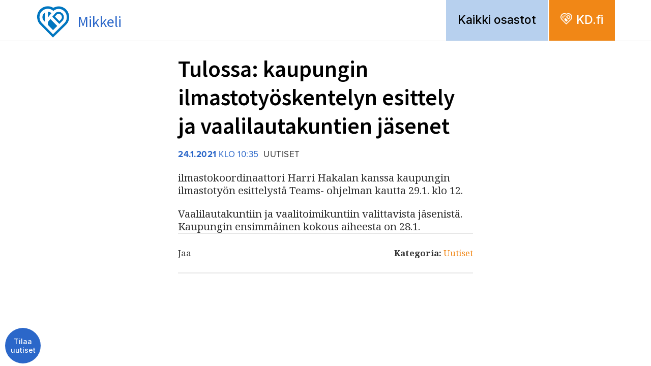

--- FILE ---
content_type: text/css
request_url: https://osastot.kd.fi/wp-content/themes/kdosastot/style.css?ver=1655433592
body_size: 14794
content:
/*!
Theme Name:     KD Osastot
Description:    
Author:         Ohjelmointi: Jari Pennanen
Version:        development
License:
*/
/* HTML5 support for IE6,7,8 */
section,
article,
aside,
footer,
header,
nav,
hgroup {
  display: block;
}
body {
  font-family: Arial;
}
ul,
ol {
  padding: 0 0 1em 1.5em;
  margin: 0;
}
p {
  padding: 0 0 1em 0;
  margin: 0;
}
p:last-child {
  padding-bottom: 0;
}
a {
  text-decoration: none;
}
.screen-reader-response,
.skip-link,
.assistive-text,
.assistive-navigation {
  position: absolute;
  height: 0;
  width: 0;
  left: -1000px;
  opacity: 0;
  overflow: hidden;
}
.clear,
.clearfix {
  clear: both;
}
div.error,
p.error,
span.error {
  color: #D32A24;
}
blockquote {
  border-left: 3px solid #efefef;
  margin: 0 0 1em 1.0em;
  padding: 0.2em 0 0.2em 1.5em;
  overflow: hidden;
}
blockquote p:last-child {
  padding-bottom: 0;
}
/* Embeds */
.ownskit-embedhtmlshort {
  margin: 0 0 1em 0;
}
/* =Images
-------------------------------------------------------------- */
img {
  border: 0;
}
/*
Resize images to fit the main content area.
- Applies only to images uploaded via WordPress by targeting size-* classes.
- Other images will be left alone. Use "size-auto" class to apply to other images.
*/
img.size-auto,
img.size-full,
img.size-large,
img.size-medium,
.attachment img {
  max-width: 100%;
  /* When images are too wide for containing element, force them to fit. */
  width: auto !important;
  height: auto;
  /* Override height to match resized width for correct aspect ratio. */
}
img.size-stretch {
  width: 100%;
}
.alignleft-wrap {
  float: left;
}
.alignnone,
.entry-content img {
  max-width: 100%;
  height: auto;
}
.alignleft,
img.alignleft {
  max-width: 55% !important;
  height: auto !important;
  display: inline;
  float: left;
  clear: left;
  margin-right: 14px;
  margin-top: 4px;
}
.alignright,
img.alignright {
  max-width: 55% !important;
  height: auto !important;
  display: inline;
  float: right;
  clear: right;
  margin-left: 14px;
  margin-top: 4px;
}
.alignnone,
.aligncenter,
.wp-post-image,
img.aligncenter {
  max-width: 100%;
  height: auto !important;
  display: block;
  margin-left: auto;
  margin-right: auto;
}
.aligncenter iframe {
  display: block;
  margin: 0 auto;
}
img.alignleft,
img.alignright,
img.aligncenter {
  margin-bottom: 12px;
}
.wp-caption {
  margin-top: 5px;
  margin-bottom: 10px;
  width: auto !important;
}
.wp-caption-text {
  margin: 0;
  padding: 0;
  max-width: 100%;
  /* prevent too-wide images from breaking layout */
  text-align: center;
  color: gray;
  font-family: Georgia;
  font-style: normal;
  font-weight: 400;
  font-size: 12px;
  line-height: 1.2;
}
.gallery-icon img,
.wp-caption img {
  display: block;
  margin: 0 auto 3px auto;
  max-width: 100%;
  width: auto !important;
  height: auto !important;
}
.wp-smiley {
  margin: 0;
}
/* WP-Gallery feature */
.gallery {
  clear: both;
  margin: 0 -10px;
}
.gallery .gallery-caption,
.gallery .gallery-content,
.gallery .gallery-icon {
  margin: 0 10px;
  display: block;
}
.gallery .gallery-icon .preview {
  display: block;
}
.gallery .gallery-item {
  float: left;
  margin-top: 0;
  text-align: center;
  margin-bottom: 14px;
}
.gallery-columns-2 .gallery-item {
  width: 50%;
}
.gallery-columns-3 .gallery-item {
  width: 33%;
}
.gallery-columns-4 .gallery-item {
  width: 25%;
}
.gallery-columns-5 .gallery-item {
  width: 20%;
}
#ie7 .gallery-columns-2 .gallery-item {
  width: 48%;
}
#ie7 .gallery-columns-3 .gallery-item {
  width: 31%;
}
#ie7 .gallery-columns-4 .gallery-item {
  width: 23%;
}
#ie7 .gallery-columns-5 .gallery-item {
  width: 18%;
}
.gallery-columns-2 .gallery-item:nth-child(2n+1),
.gallery-columns-3 .gallery-item:nth-child(3n+1),
.gallery-columns-4 .gallery-item:nth-child(4n+1),
.gallery-columns-5 .gallery-item:nth-child(5n+1) {
  clear: both;
}
.gallery img {
  display: block;
  margin: 0 auto;
  border: 1px solid #D3D4D4;
}
.gallery .attachment-thumbnail,
.gallery .attachment-medium {
  max-width: 100%;
  max-height: 100%;
  width: auto !important;
  height: auto !important;
}
.gallery .gallery-caption {
  font-size: 12px;
  margin: 3px 0 12px;
}
.ownskit-galleries .gallery-content {
  display: none;
}
.gallery .gallery-content {
  margin: 0 0 12px;
}
.gallery dl {
  margin: 0;
}
.gallery br + br {
  display: none;
}
#content .attachment img {
  /* single attachment images should be centered */
  display: block;
  margin: 0 auto;
}
@media (max-width: 460px) {
  .alignleft,
  img.alignleft,
  .alignright,
  img.alignright {
    max-width: 45% !important;
  }
}
/* LESS Mixins 
 * https://github.com/dmitryf/elements/blob/master/elements.less
 * */
/* Magnific Popup CSS */
.mfp-bg {
  top: 0;
  left: 0;
  width: 100%;
  height: 100%;
  z-index: 100000;
  overflow: hidden;
  position: fixed;
  background: rgba(0, 0, 0, 0.9);
}
.mfp-wrap {
  top: 0;
  left: 0;
  width: 100%;
  height: 100%;
  z-index: 100001;
  position: fixed;
  outline: none !important;
  -webkit-backface-visibility: hidden;
}
.mfp-container {
  text-align: center;
  position: absolute;
  width: 100%;
  height: 100%;
  left: 0;
  top: 0;
  padding: 0 8px;
  -webkit-box-sizing: border-box;
  -moz-box-sizing: border-box;
  box-sizing: border-box;
}
.mfp-container:before {
  content: '';
  display: inline-block;
  height: 100%;
  vertical-align: middle;
}
.mfp-align-top .mfp-container:before {
  display: none;
}
.mfp-content {
  position: relative;
  display: inline-block;
  vertical-align: middle;
  margin: 0 auto;
  text-align: left;
  z-index: 1045;
}
.mfp-inline-holder .mfp-content,
.mfp-ajax-holder .mfp-content {
  width: 100%;
  cursor: auto;
}
.mfp-ajax-cur {
  cursor: progress;
}
.mfp-zoom-out-cur,
.mfp-zoom-out-cur .mfp-image-holder .mfp-close {
  cursor: -moz-zoom-out;
  cursor: -webkit-zoom-out;
  cursor: zoom-out;
}
.mfp-zoom {
  cursor: pointer;
  cursor: -webkit-zoom-in;
  cursor: -moz-zoom-in;
  cursor: zoom-in;
}
.mfp-auto-cursor .mfp-content {
  cursor: auto;
}
.mfp-close,
.mfp-arrow,
.mfp-preloader,
.mfp-counter {
  -webkit-user-select: none;
  -moz-user-select: none;
  user-select: none;
}
.mfp-loading.mfp-figure {
  display: none;
}
.mfp-hide {
  display: none !important;
}
.mfp-preloader {
  color: #cccccc;
  position: absolute;
  top: 50%;
  width: auto;
  text-align: center;
  margin-top: -0.8em;
  left: 8px;
  right: 8px;
  z-index: 1044;
}
.mfp-preloader a {
  color: #cccccc;
}
.mfp-preloader a:hover {
  color: white;
}
.mfp-s-ready .mfp-preloader {
  display: none;
}
.mfp-s-error .mfp-content {
  display: none;
}
button.mfp-close,
button.mfp-arrow {
  overflow: visible;
  cursor: pointer;
  background: transparent;
  border: 0;
  -webkit-appearance: none;
  display: block;
  outline: none;
  padding: 0;
  z-index: 1046;
  -webkit-box-shadow: none;
  box-shadow: none;
}
button::-moz-focus-inner {
  padding: 0;
  border: 0;
}
.mfp-close {
  width: 44px;
  height: 44px;
  line-height: 44px;
  position: absolute;
  right: 0;
  top: 0;
  text-decoration: none;
  text-align: center;
  opacity: 0.65;
  filter: alpha(opacity=65);
  padding: 0 0 18px 10px;
  color: white;
  font-style: normal;
  font-size: 28px;
  font-family: Arial, Baskerville, monospace;
}
.mfp-close:hover,
.mfp-close:focus {
  opacity: 1;
  filter: alpha(opacity=100);
}
.mfp-close:active {
  top: 1px;
}
.mfp-image-holder .mfp-close,
.mfp-iframe-holder .mfp-close {
  color: white;
  right: -6px;
  text-align: right;
  padding-right: 6px;
  width: 100%;
}
.mfp-counter {
  position: absolute;
  top: 0;
  right: 0;
  color: #cccccc;
  font-size: 12px;
  line-height: 18px;
}
.mfp-arrow {
  position: absolute;
  opacity: 0.65;
  filter: alpha(opacity=65);
  margin: 0;
  top: 50%;
  margin-top: -55px;
  padding: 0;
  width: 90px;
  height: 110px;
  -webkit-tap-highlight-color: rgba(0, 0, 0, 0);
}
.mfp-arrow:active {
  margin-top: -54px;
}
.mfp-arrow:hover,
.mfp-arrow:focus {
  opacity: 1;
  filter: alpha(opacity=100);
}
.mfp-arrow:before,
.mfp-arrow:after,
.mfp-arrow .mfp-b,
.mfp-arrow .mfp-a {
  content: '';
  display: block;
  width: 0;
  height: 0;
  position: absolute;
  left: 0;
  top: 0;
  margin-top: 35px;
  margin-left: 35px;
  border: medium inset transparent;
}
.mfp-arrow:after,
.mfp-arrow .mfp-a {
  border-top-width: 13px;
  border-bottom-width: 13px;
  top: 8px;
}
.mfp-arrow:before,
.mfp-arrow .mfp-b {
  border-top-width: 21px;
  border-bottom-width: 21px;
  opacity: 0.7;
}
.mfp-arrow-left {
  left: 0;
}
.mfp-arrow-left:after,
.mfp-arrow-left .mfp-a {
  border-right: 17px solid white;
  margin-left: 31px;
}
.mfp-arrow-left:before,
.mfp-arrow-left .mfp-b {
  margin-left: 25px;
  border-right: 27px solid #3f3f3f;
}
.mfp-arrow-right {
  right: 0;
}
.mfp-arrow-right:after,
.mfp-arrow-right .mfp-a {
  border-left: 17px solid white;
  margin-left: 39px;
}
.mfp-arrow-right:before,
.mfp-arrow-right .mfp-b {
  border-left: 27px solid #3f3f3f;
}
.mfp-iframe-holder {
  padding-top: 40px;
  padding-bottom: 40px;
}
.mfp-iframe-holder .mfp-content {
  line-height: 0;
  width: 100%;
  max-width: 900px;
}
.mfp-iframe-holder .mfp-close {
  top: -40px;
}
.mfp-iframe-scaler {
  width: 100%;
  height: 0;
  overflow: hidden;
  padding-top: 56.25%;
}
.mfp-iframe-scaler iframe {
  position: absolute;
  display: block;
  top: 0;
  left: 0;
  width: 100%;
  height: 100%;
  box-shadow: 0 0 8px rgba(0, 0, 0, 0.6);
  background: black;
}
/* Main image in popup */
img.mfp-img {
  width: auto;
  max-width: 100%;
  height: auto;
  display: block;
  line-height: 0;
  -webkit-box-sizing: border-box;
  -moz-box-sizing: border-box;
  box-sizing: border-box;
  padding: 40px 0 40px;
  margin: 0 auto;
}
/* The shadow behind the image */
.mfp-figure {
  line-height: 0;
}
.mfp-figure:after {
  content: '';
  position: absolute;
  left: 0;
  top: 40px;
  bottom: 40px;
  display: block;
  right: 0;
  width: auto;
  height: auto;
  z-index: -1;
  box-shadow: 0 0 8px rgba(0, 0, 0, 0.6);
  background: #444444;
}
.mfp-figure small {
  color: #bdbdbd;
  display: block;
  font-size: 12px;
  line-height: 14px;
}
.mfp-figure figure {
  margin: 0;
}
.mfp-bottom-bar {
  margin-top: -36px;
  position: absolute;
  top: 100%;
  left: 0;
  width: 100%;
  cursor: auto;
}
.mfp-title {
  text-align: left;
  line-height: 18px;
  color: #f3f3f3;
  word-wrap: break-word;
  padding-right: 36px;
}
.mfp-image-holder .mfp-content {
  max-width: 100%;
}
.mfp-gallery .mfp-image-holder .mfp-figure {
  cursor: pointer;
}
@media screen and (max-width: 800px) and (orientation: landscape), screen and (max-height: 300px) {
  /**
       * Remove all paddings around the image on small screen
       */
  .mfp-img-mobile .mfp-image-holder {
    padding-left: 0;
    padding-right: 0;
  }
  .mfp-img-mobile img.mfp-img {
    padding: 0;
  }
  .mfp-img-mobile .mfp-figure:after {
    top: 0;
    bottom: 0;
  }
  .mfp-img-mobile .mfp-figure small {
    display: inline;
    margin-left: 5px;
  }
  .mfp-img-mobile .mfp-bottom-bar {
    background: rgba(0, 0, 0, 0.6);
    bottom: 0;
    margin: 0;
    top: auto;
    padding: 3px 5px;
    position: fixed;
    -webkit-box-sizing: border-box;
    -moz-box-sizing: border-box;
    box-sizing: border-box;
  }
  .mfp-img-mobile .mfp-bottom-bar:empty {
    padding: 0;
  }
  .mfp-img-mobile .mfp-counter {
    right: 5px;
    top: 3px;
  }
  .mfp-img-mobile .mfp-close {
    top: 0;
    right: 0;
    width: 35px;
    height: 35px;
    line-height: 35px;
    background: rgba(0, 0, 0, 0.6);
    position: fixed;
    text-align: center;
    padding: 0;
  }
}
@media all and (max-width: 900px) {
  .mfp-arrow {
    -webkit-transform: scale(0.75);
    transform: scale(0.75);
  }
  .mfp-arrow-left {
    -webkit-transform-origin: 0;
    transform-origin: 0;
  }
  .mfp-arrow-right {
    -webkit-transform-origin: 100%;
    transform-origin: 100%;
  }
  .mfp-container {
    padding-left: 6px;
    padding-right: 6px;
  }
}
.mfp-ie7 .mfp-img {
  padding: 0;
}
.mfp-ie7 .mfp-bottom-bar {
  width: 600px;
  left: 50%;
  margin-left: -300px;
  margin-top: 5px;
  padding-bottom: 5px;
}
.mfp-ie7 .mfp-container {
  padding: 0;
}
.mfp-ie7 .mfp-content {
  padding-top: 44px;
}
.mfp-ie7 .mfp-close {
  top: 0;
  right: 0;
  padding-top: 0;
}
.nform select,
.nform textarea,
.nform input[type=text],
.nform input[type=email] {
  -webkit-box-sizing: border-box;
  -moz-box-sizing: border-box;
  box-sizing: border-box;
  width: 100%;
  height: 2.35em;
  padding: 0em 0.45em;
  font-size: 13pt;
  line-height: 1.8em;
  display: block;
  margin: 0;
}
.nform select {
  -ms-appearance: none;
  -moz-appearance: none;
  -webkit-appearance: none;
  appearance: none;
  background: #ffffff url('../images/select.png') right center no-repeat;
  background-size: 30px auto;
  padding: 0.2em 0.55em;
}
.nform textarea {
  height: 130px;
  max-width: none;
  padding: 0.5em;
  font-size: 110%;
  overflow: auto;
}
.nform fieldset {
  margin: 0;
  padding: 0 0 1em 0;
  border: 0;
}
.nform .radio {
  line-height: 1.7em;
  display: block;
  position: relative;
  cursor: hand;
  cursor: pointer;
}
.nform .radio .name {
  padding: 0 0 0 22px;
  display: inline-block;
}
.nform .radio input {
  width: 18px;
  height: 18px;
  margin: 0;
  padding: 0;
  opacity: 0;
  position: absolute;
  top: 0;
  left: 0;
}
.nform .radio input + i {
  position: absolute;
  top: 1px;
  left: 0;
  background: url('radio.png') 0 0;
  width: 18px;
  height: 18px;
  background-size: 20px 40px;
  display: inline-block;
  vertical-align: middle;
}
.nform .radio input:checked + i {
  background-position: 0 -20px;
}
.nform .radio:hover {
  color: gray;
}
.nform .radio:hover + i {
  opacity: 0.7;
}
.nform .msg,
.nform .wpcf7-response-output {
  padding: 0.5em 1em;
  background: #efefef;
}
.nform .msg.errors,
.nform .wpcf7-response-output.errors,
.nform .msg.wpcf7-validation-errors,
.nform .wpcf7-response-output.wpcf7-validation-errors {
  color: red;
}
.nform .wpcf7-display-none {
  display: none;
}
.nform .wpcf7-not-valid,
.nform textarea.error,
.nform input.error,
.nform select.error {
  border: 1px solid red;
}
.nform .wpcf7-not-valid-tip,
.nform span.error {
  font-size: 80%;
  color: red;
  line-height: 1.1;
}
.nform .required {
  color: inherit;
}
.nform .form-row {
  margin: 0 0 5px 0;
}
.nform .form-row > .name {
  display: block;
  padding: 0.3em 0 0 0;
}
.nform .form-row label.error {
  color: red;
  padding: 0.5em 0 1em 0;
  display: block;
  font-size: 80%;
  line-height: 1;
}
.nform .form-row-checkbox {
  padding: 0.5em 0 0 0;
  display: block;
}
.nform .watermark {
  position: relative;
  display: block;
}
.nform .watermark br {
  display: none;
}
.nform .watermark .name {
  position: absolute;
  top: 0.73em;
  left: 0.65em;
  line-height: 1.5;
  pointer-events: none;
  padding: 0;
  font-size: 110%;
  white-space: nowrap;
  overflow: hidden;
  z-index: 10;
}
.nform .watermark.focused .name:after {
  display: block;
  content: "";
  border: 7px solid transparent;
  border-top-color: #777;
  height: 0;
  width: 0;
  position: absolute;
  bottom: -14px;
  margin-left: -7px;
  left: 50%;
}
.nform .watermark.focused .name {
  background: #777;
  color: #fff;
  padding: 8px;
  position: absolute;
  z-index: 10001;
  font-weight: normal;
  display: block;
  top: -2.5em;
  left: -0.1em;
  border-radius: 3px;
}
.nform .watermark.filled .name {
  display: none;
}
.nform .watermark input:focus {
  position: relative;
  z-index: 20;
}
html::scrollbar,
body::scrollbar {
  width: 15px;
}
html::-moz-scrollbar,
body::-moz-scrollbar {
  width: 15px;
}
html::-webkit-scrollbar,
body::-webkit-scrollbar {
  width: 15px;
}
html::-webkit-scrollbar-button,
body::-webkit-scrollbar-button {
  width: 0;
  height: 0;
}
html::-webkit-scrollbar-track,
body::-webkit-scrollbar-track {
  background: #eee;
  border: thin solid lightgray;
  box-shadow: 0px 0px 3px #dfdfdf inset;
  border-radius: 0;
}
html::-webkit-scrollbar-thumb,
body::-webkit-scrollbar-thumb {
  background: #f18716;
  border: #ffc181;
}
html::-webkit-scrollbar-thumb:hover,
body::-webkit-scrollbar-thumb:hover {
  background: #ff8f1b;
}
.regularsize {
  font-size: 14px;
}
h1 {
  font-size: 30px;
  padding: 0.3em 0 0.7em;
  margin: 0;
  color: #000000;
}
h2 {
  font-size: 21px;
  padding: 0.3em 0 0.6em;
  margin: 0;
  color: #000000;
}
h3 {
  font-size: 20px;
  padding: 0.7em 0 0.25em;
  margin: 0;
  color: #000000;
}
h4 {
  font-size: 15px;
  padding: 0.7em 0 0.25em;
  margin: 0;
  color: #000000;
}
.nav-size {
  font-size: 23px;
}
.article-title {
  font-size: 45px;
}
.page-title {
  margin: 0;
  color: #000000;
  font-size: 45px;
  display: block;
}
.ingress {
  font-size: 120%;
}
.slight {
  font-size: 15px;
  font-weight: bold;
}
.semi {
  font-size: 28px;
}
.great {
  font-size: 32px;
}
.massive {
  font-size: 160px;
}
.massive-small {
  font-size: 80px;
}
.small-caps {
  font-size: 11px;
  font-weight: bold;
  text-transform: uppercase;
  font-family: "proxima-nova", sans-serif;
  font-style: normal;
  font-weight: 300;
  line-height: 1.25;
}
a h1,
a h2,
a h3,
a h4,
a h5 {
  color: #000000;
  -webkit-transition: color 0.25s;
  -moz-transition: color 0.25s;
  -ms-transition: color 0.25s;
  -o-transition: color 0.25s;
  transition: color 0.25s;
}
a:hover h1,
a:hover h2,
a:hover h3,
a:hover h4,
a:hover h5 {
  color: #878787;
}
h1 a,
h2 a,
h3 a,
h4 a,
h5 a {
  -webkit-transition: color 0.25s;
  -moz-transition: color 0.25s;
  -ms-transition: color 0.25s;
  -o-transition: color 0.25s;
  transition: color 0.25s;
  color: #000000;
}
h1 a:hover,
h2 a:hover,
h3 a:hover,
h4 a:hover,
h5 a:hover {
  color: #878787;
}
h1 + h2 {
  margin-top: 0;
}
.socmed-sharing,
.socmed-follow {
  padding: 0;
  margin: 0;
  list-style: none;
  list-style-image: none;
  text-align: center;
}
.socmed-sharing > li,
.socmed-follow > li {
  display: inline-block;
}
.socmed-sharing > li + li,
.socmed-follow > li + li {
  margin-left: 2px;
}
.socmed-sharing > li > a,
.socmed-follow > li > a {
  display: block;
  position: relative;
  padding-bottom: 1.15em;
}
.socmed-sharing > li > a > i,
.socmed-follow > li > a > i {
  position: relative;
  vertical-align: middle;
  width: 30px;
  height: 30px;
  display: block;
  background-size: 100% auto;
  background-position: 0 0;
}
.socmed-sharing > li > a > span,
.socmed-follow > li > a > span {
  position: absolute;
  bottom: 0em;
  left: -1.3em;
  right: -1.3em;
  text-align: center;
  font-size: 9pt;
  color: #000;
  opacity: 0;
}
.socmed-sharing > li > a:hover > span,
.socmed-follow > li > a:hover > span {
  opacity: 1;
}
.socmed-sharing > li > a:hover > i,
.socmed-follow > li > a:hover > i {
  background-position: 0 90px;
}
#navigation-mobile .socmed-sharing > li > a:hover > span,
#navigation-mobile .socmed-follow > li > a:hover > span {
  display: none;
}
#go-top {
  display: none;
}
.scrolled #go-top {
  position: fixed;
  right: 20px;
  bottom: 0px;
  background: #f18716;
  color: #fff;
  display: block;
  padding: 8px 13px;
  font-size: 20px;
  z-index: 10005;
}
.scrolled #go-top:hover {
  background: #ff8f1b;
}
body,
html {
  padding: 0;
  margin: 0;
}
body {
  background: #ffffff;
  font-family: "proxima-nova", sans-serif;
  font-style: normal;
  font-weight: 300;
  line-height: 1.25;
  font-size: 14px;
  color: #333333;
}
a {
  color: #f18716;
}
a:hover {
  color: #e77500;
}
h1:first-child,
h2:first-child,
h3:first-child {
  margin-top: 0;
  padding-top: 0;
}
a.pdf-icon:before {
  display: inline-block;
  content: "";
  background: url('images/icon-pdf@2x.png') no-repeat;
  background-size: 22px auto;
  width: 22px;
  height: 22px;
  position: relative;
  top: -3px;
  padding-right: 5px;
  vertical-align: middle;
}
.page-wrapper {
  max-width: 1177px;
  padding: 0 20px;
  margin: 0 auto;
  -webkit-box-sizing: border-box;
  -moz-box-sizing: border-box;
  box-sizing: border-box;
}
#content {
  padding-bottom: 3.5em;
}
#content.p404 {
  padding-top: 1.5em;
  max-width: 600px;
}
#content.page h1.article-title,
#content.page > h1 {
  border-bottom: 2px solid #f18716;
  padding-bottom: 0.5em;
  margin-bottom: 0.5em;
}
#content.page.template-nonav {
  padding-top: 3em;
}
#content.events > .filters {
  text-align: center;
}
#content.events > .filters > .search-events {
  padding-top: 0.5em;
  padding-bottom: 1.25em;
  max-width: 300px;
  display: inline-block;
  margin-right: 0.25em;
}
#content.events > .filters > .jump-vaalit-events {
  padding: 0.6em 0.9em 0.6em 0.9em;
  display: inline-block;
  max-width: 300px;
  text-align: left;
  -webkit-box-sizing: border-box;
  -moz-box-sizing: border-box;
  box-sizing: border-box;
  background: #f18716;
  color: #ffffff;
  margin-left: 0.25em;
  margin-bottom: 1.5em;
  font-size: 13pt;
  -webkit-transition: background 0.25s;
  -moz-transition: background 0.25s;
  -ms-transition: background 0.25s;
  -o-transition: background 0.25s;
  transition: background 0.25s;
}
#content.events > .filters > .jump-vaalit-events:hover {
  background: #ff8f1b;
}
#content.results {
  padding-top: 2em;
  max-width: 700px;
  margin: 0 auto;
  font-size: 120%;
}
#content.results .regularsize {
  font-size: 120%;
}
.with-sidebar > #content.results {
  padding-top: 0;
  max-width: none;
}
#content.article-listing {
  max-width: 900px;
  margin: 1.5em auto 0 auto;
}
#content.article-listing > .articles {
  width: 50%;
  float: left;
}
#content.article-listing > .general-articles {
  width: 50%;
  float: left;
}
#content.article {
  max-width: 580px;
  margin: 1.5em auto 0 auto;
}
#content.article > header > h1 {
  padding: 0 0 0.4em 0;
}
#content.article > header > .meta {
  padding: 0 0 1.4em 0;
}
#content.article > header > .meta .date {
  margin-right: 0.3em;
}
#content.article > header > .meta .cat {
  margin-right: 0.3em;
}
#content.article > header > .meta .author {
  white-space: nowrap;
  text-transform: none;
}
#content.article > header > .meta .author > .img {
  display: inline-block;
  width: 30px;
  height: 30px;
  vertical-align: middle;
  border-radius: 50%;
  overflow: hidden;
}
#content.article > header > .meta .author > .img > img {
  width: 100%;
  display: block;
}
#content.article > header > .meta .author > .img > i {
  display: block;
  padding-top: 100%;
  background-size: cover;
  background-position: center center;
}
#content.article > .container > .featured-image {
  padding: 0 0 1em 0;
}
#content.article > .container > .featured-image > .text {
  padding: 0.2em 0 0.2em 0;
}
#content.article > .container > .featured-image > .img {
  background-position: center center;
  background-size: cover;
  padding-top: 66.666%;
}
#content.article > .container > .featured-image > .img img {
  display: none;
}
#ie8 #content.article > .container > .featured-image > .img {
  padding-top: 0;
}
#ie8 #content.article > .container > .featured-image > .img > img {
  display: block;
  width: 100%;
}
#content.article > .container > .content {
  font-size: 120%;
}
#content.article > footer {
  border-top: 2px solid #e7e7e7;
  border-bottom: 2px solid #e7e7e7;
  padding: 1em 0;
  overflow: hidden;
}
#content.article > footer > .socmed-sharing-container > .socmed-sharing-title {
  float: left;
  line-height: 42px;
  padding-right: 1em;
}
#content.article > footer > .socmed-sharing-container > .socmed-sharing {
  float: left;
}
#content.article > footer > .relation {
  line-height: 42px;
  float: right;
}
#content.article > footer > .relation ul {
  padding: 0;
  margin: 0;
  list-style: none;
  list-style-image: none;
  display: inline;
}
#content.article > footer > .relation ul > li {
  display: inline;
}
#next-prev-nav-below {
  max-width: 580px;
  margin: 1.5em 0 0 auto;
  border-bottom: 0;
}
#next-prev-nav-below a {
  display: block;
  width: 48%;
}
#next-prev-nav-below .title {
  display: block;
}
.events-list {
  padding: 0;
  margin: 0;
  list-style: none;
  list-style-image: none;
}
.events-list .timespan {
  width: 6.5em;
  padding-right: 0.5em;
  display: block;
  float: left;
  text-align: right;
}
.events-list .timespan .date {
  font-weight: normal;
}
.events-list .title {
  display: block;
  overflow: hidden;
  color: #000;
}
.events-list li {
  overflow: hidden;
  padding: 1em 0 1em 0;
  border-bottom: 1px solid #e7e7e7;
}
.events-list a {
  font-size: 120%;
}
.events-list a:hover .title {
  color: gray;
}
.events-list a:hover .timespan {
  color: gray;
}
.events-list-short {
  padding: 0;
  margin: 0;
  list-style: none;
  list-style-image: none;
  font-size: 120%;
}
.events-list-short .timespan {
  width: 6.5em;
  padding-right: 0.5em;
  display: block;
  float: left;
  text-align: right;
}
.events-list-short .timespan .date {
  font-weight: normal;
}
.events-list-short .title {
  display: block;
  overflow: hidden;
  color: #000;
}
.events-list-short li {
  overflow: hidden;
  padding: 1em 0 1em 0;
  border-bottom: 1px solid #e7e7e7;
}
.events-list-short a:hover .title {
  color: gray;
}
.events-list-short a:hover .timespan {
  color: gray;
}
#content.ownskit-event .article-title > .timespan {
  display: block;
  color: #f18716;
  font-weight: normal;
  font-size: 50%;
  padding-bottom: 0.05em;
}
#content.ownskit-event .article-title > .timespan .date {
  font-weight: normal;
}
#content.ownskit-event .article-title {
  padding-bottom: 0;
}
#content.ownskit-event .featured-image {
  padding-bottom: 2em;
}
#content.ownskit-event .location {
  font-size: 120%;
  font-weight: bold;
  padding-top: 1.25em;
  padding-bottom: 1.25em;
}
#content.ownskit-event .location > .show-on-map {
  margin-left: 1.5em;
}
#events-google-map {
  width: 100%;
  margin: 0 0 1em 0;
}
#events-google-map.loading {
  height: 30em;
  background: url('images/loader.gif') center center no-repeat;
  background-size: 32px auto;
}
#events-google-map.loading > * {
  opacity: 0 !important;
}
#events-google-map.loaded {
  height: 30em;
}
#events-google-map.loaded > * {
  opacity: 1 !important;
}
blockquote {
  padding-top: 0.7em;
  padding-bottom: 0.7em;
  padding-left: 2.5em;
  border-left: 0;
  margin: 0 0 1em 0;
  border-top: 2px solid #f18716;
  border-bottom: 2px solid #f18716;
  color: #f18716;
  font-style: italic;
  font-size: 150%;
  background: url('images/icon-quote@2x.png') 0 0.75em no-repeat;
  background-size: 2em auto;
}
.side blockquote {
  background-position: 0 0.65em;
  background-size: 1.5em auto;
  font-size: 120%;
  padding-left: 2em;
}
.more-link-wrapper {
  padding: 1.5em 0 0 0;
  text-align: center;
}
.more-link-wrapper > .more-link {
  background: #f18716;
  color: #ffffff;
  border-bottom: 1px solid #e77500;
  display: inline-block;
  padding: 0.35em 0.75em 0.35em 0.75em;
  position: relative;
  -webkit-transition: all 0.15s;
  -moz-transition: all 0.15s;
  -ms-transition: all 0.15s;
  -o-transition: all 0.15s;
  transition: all 0.15s;
}
.more-link-wrapper > .more-link:after {
  content: "";
  display: block;
  height: 1.4em;
  width: 1.4em;
  position: absolute;
  top: 0.35em;
  right: 0.35em;
  background: url('images/read-more-icon.png') center center no-repeat;
  background-size: 100% auto;
  -webkit-transition: all 0.15s;
  -moz-transition: all 0.15s;
  -ms-transition: all 0.15s;
  -o-transition: all 0.15s;
  transition: all 0.15s;
}
.more-link-wrapper > .more-link:hover {
  background-color: #ff8f1b;
}
.more-link-wrapper > .more-link:hover:after {
  opacity: 0.5;
}
.style-colored .more-link-wrapper > .more-link {
  background: #ffffff;
  color: #333333;
}
.style-colored .more-link-wrapper > .more-link:hover {
  color: #f18716;
}
.more-link-wrapper.big > .more-link {
  font-size: 25px;
  border-bottom: 2px solid #e77500;
}
.with-meta-sidebar {
  position: relative;
  padding: 1em 0;
}
.with-meta-sidebar > .main {
  float: left;
  width: 68%;
}
.with-meta-sidebar > .meta-sidebar {
  float: right;
  width: 32%;
  padding-left: 5em;
  -webkit-box-sizing: border-box;
  -moz-box-sizing: border-box;
  box-sizing: border-box;
}
.with-meta-sidebar > .meta-sidebar > aside {
  margin: 0 0 2.2em 0;
  padding: 0 0 2em 0;
  border-bottom: 1px solid #e7e7e7;
}
.with-meta-sidebar > .meta-sidebar:before {
  content: "";
  border-left: 2px solid #e7e7e7;
  position: absolute;
  top: 0;
  bottom: 0;
  width: 1px;
  margin-left: -2.3em;
  display: block;
}
.with-sidebar {
  padding-top: 3em;
  position: relative;
  /*
    &:before {
        content: "";
        display: block;
        position: absolute;
        top: 0;
        left: @desktop-padding;
        right: @desktop-padding;
        border-top: @divider;
    } */
}
.with-sidebar .page-wrapper {
  padding: 0;
}
.with-sidebar .header-tagged {
  border-top: 0;
}
.with-sidebar .header-untagged {
  padding: 0;
  border-top: 0;
}
.with-sidebar > #content {
  float: right;
  width: 75%;
  padding-left: 5em;
  -webkit-box-sizing: border-box;
  -moz-box-sizing: border-box;
  box-sizing: border-box;
}
.with-sidebar > #content:before {
  content: "";
  border-left: 2px solid #e7e7e7;
  position: absolute;
  top: 1.5em;
  bottom: 0;
  width: 1px;
  margin-left: -2.3em;
  display: block;
}
.with-sidebar > .sidebar {
  float: left;
  width: 25%;
}
.with-sidebar > .sidebar h2 {
  font-size: 170%;
}
.with-sidebar > .sidebar > aside {
  margin: 0 0 2.2em 0;
  padding: 0 0 2em 0;
  border-bottom: 1px solid #e7e7e7;
}
/*
.widget_categories {
    ul {
        .no-bullets;
        li {
            padding: 0 0 1em 0;
        }    
    }
}
.widget_recent_entries {
    ul {
        .no-bullets;
        li {
            padding: 0 0 1em 0;
        }
        a {
            display: block;
        }
        .post-date {
            font-size: 90%;
            display: block;
        }
    }
}
.screen-slide {
    min-height: 100%;
    position: relative;
    .flex-vertical-align;
    background-size: cover;
    background-position: center center;
    > .txt {
        text-align: center;
        > .txts {
            width: 100%;
        }
        
        padding-top: 30px;
        padding-bottom: 85px;
    }
}
*/
.cols-5 {
  padding: 0;
  margin: 0;
  list-style: none;
  list-style-image: none;
  margin: 0 -10px;
}
.cols-5 > .col {
  float: left;
  width: 33.33333333%;
  padding: 0 10px;
  margin-left: 0;
  margin-right: 0;
  -webkit-box-sizing: border-box;
  -moz-box-sizing: border-box;
  box-sizing: border-box;
}
.cols-5 > .col:nth-child( 3n + 1) {
  clear: both;
}
.cols-4 {
  padding: 0;
  margin: 0;
  list-style: none;
  list-style-image: none;
  margin: 0 -10px;
}
.cols-4 > .col {
  float: left;
  width: 33.33333333%;
  padding: 0 10px;
  margin-left: 0;
  margin-right: 0;
  -webkit-box-sizing: border-box;
  -moz-box-sizing: border-box;
  box-sizing: border-box;
}
.cols-4 > .col:nth-child( 3n + 1) {
  clear: both;
}
.cols-3 {
  padding: 0;
  margin: 0;
  list-style: none;
  list-style-image: none;
  margin: 0 -10px;
}
.cols-3 > .col {
  float: left;
  width: 33.33333333%;
  padding: 0 10px;
  margin-left: 0;
  margin-right: 0;
  -webkit-box-sizing: border-box;
  -moz-box-sizing: border-box;
  box-sizing: border-box;
}
.cols-3 > .col:nth-child( 3n + 1) {
  clear: both;
}
.cols-2 {
  padding: 0;
  margin: 0;
  list-style: none;
  list-style-image: none;
  margin: 0 -20px;
}
.cols-2 > .col {
  float: left;
  width: 50%;
  padding: 0 20px;
  margin-left: 0;
  margin-right: 0;
  -webkit-box-sizing: border-box;
  -moz-box-sizing: border-box;
  box-sizing: border-box;
}
.cols-2 > .col:nth-child( 2n + 1) {
  clear: both;
}
.style-dark {
  background: #4f4f4e;
  color: #ffffff;
}
.style-dark .textblock-link {
  color: #ffffff;
}
.style-dark .textblock-link:hover {
  color: #dddddd;
}
.style-colored {
  background: #f18716;
}
.header-tagged {
  padding-top: 0 !important;
  padding-bottom: 0.6em;
  font-size: 40px;
  /*
    text-align: center;
    position: relative;
    > span {
        padding: 0.2em 0.75em;
        display: inline-block;
        background: @color1;
        color: @color1-fg;
        position: relative;
    }
    &:before {
        content: "";
        display: block;
        position: absolute;
        top: 50%;
        margin-top: -0.3em;
        left: 0;
        right: 0;
        border-top: @divider;
    }
    */
}
.header-untagged {
  position: relative;
  padding: 0;
}
.header-untagged > span {
  position: absolute;
  height: 0;
  width: 0;
  left: -1000px;
  opacity: 0;
  overflow: hidden;
}
/*
@header-height: 160px;
.page-title {
    padding-top: @header-height !important;
    .admin-bar & {
        padding-top: (@header-height + @admin-bar-korkeus) !important;
    }
}
*/
.meta {
  font-family: "proxima-nova", sans-serif;
  font-style: normal;
  font-weight: 300;
  line-height: 1.25;
  letter-spacing: 0.5px;
  padding: 0.5em 0 0.5em 0;
  text-transform: uppercase;
}
.cats-1 .meta > .cat {
  display: none;
}
.meta > .cat:first-child {
  margin-right: 0.3em;
}
.date {
  font-weight: 600;
  color: #2b67c9;
}
.date .time {
  font-weight: 300;
}
.people {
  padding: 0;
  margin: 0;
  list-style: none;
  list-style-image: none;
}
.people > li {
  padding: 0 0 2em 0;
}
.people > li > .img {
  display: block;
  width: 26%;
  float: left;
  border-radius: 50%;
  overflow: hidden;
  position: relative;
}
.people > li > .img > i {
  border-radius: 50%;
  display: block;
  width: 100%;
  padding-top: 100%;
  background-image: url('images/people-placeholder.png?v2');
  background-size: cover;
  background-position: center center;
}
.people > li > .img > img {
  width: 100%;
  display: none;
}
#ie8 .people > li > .img > i {
  display: none;
}
#ie8 .people > li > .img > img {
  display: block;
}
.people > li > .details {
  overflow: hidden;
  padding: 1em 0 0 30px;
}
.people > li > .details > .title {
  font-weight: bold;
}
.people-hor {
  padding: 0;
  margin: 0;
  list-style: none;
  list-style-image: none;
  text-align: center;
}
.people-hor > li {
  padding: 0 0 2em 0;
}
.people-hor > li > .img {
  display: block;
  max-width: 170px;
  border-radius: 50%;
  margin: 0 auto;
  overflow: hidden;
}
.people-hor > li > .img > i {
  border-radius: 50%;
  display: block;
  width: 100%;
  padding-top: 100%;
  background-size: cover;
  background-position: center center;
  background-image: url('images/people-placeholder.png?v2');
}
.people-hor > li > .img > img {
  width: 100%;
  display: none;
}
#ie8 .people-hor > li > .img > i {
  display: none;
}
#ie8 .people-hor > li > .img > img {
  display: block;
}
.people-hor > li > .details {
  overflow: hidden;
  padding: 1em 0 0 0;
}
.people-hor > li > .details > .name {
  font-size: 120%;
}
.people-hor > li > .details > .title {
  font-size: 100%;
  font-weight: bold;
}
.list-secondary {
  padding-top: 1.5em;
  margin: 0 -1.1em;
}
.list-secondary > .list-secondary-item {
  float: left;
  width: 50%;
  padding: 0 1.1em;
  margin-left: 0;
  margin-right: 0;
  -webkit-box-sizing: border-box;
  -moz-box-sizing: border-box;
  box-sizing: border-box;
}
.list-secondary > .list-secondary-item:nth-child( 2n + 1) {
  clear: both;
}
.list-secondary > .list-secondary-item {
  padding-bottom: 1.5em;
}
.list-secondary-item > a {
  color: #333333;
}
.list-secondary-item > a > h2 {
  font-weight: 500;
  padding-top: 0;
  padding-bottom: 0em;
}
.list-secondary-item > a:hover > .img > i {
  opacity: 0.7;
}
.list {
  padding-bottom: 1.5em;
  border-bottom: 2px solid #e7e7e7;
}
.list-item {
  padding: 0 0 0.6em 0;
}
.list-item > a {
  color: #333333;
  padding: 0.45em 0 0 0;
  overflow: hidden;
}
.list-item > a > h2 {
  font-weight: 500;
  padding-top: 0;
  padding-bottom: 0em;
}
.list-title-item {
  padding: 0 0 1.5em 0;
}
.list-title-item.active a h2 {
  color: #f18716;
}
.list-title-item h2 {
  padding: 0.1em 0 0.3em 0;
}
.list-title-item .meta {
  padding: 0;
}
.list-title-item .author {
  padding: 0;
  color: #333333;
}
.list-thumb-side {
  padding-bottom: 1.5em;
}
.list-thumb-side-item {
  padding: 0 0 0.6em 0;
}
.list-thumb-side-item > a {
  color: #333333;
}
.list-thumb-side-item > a > .img {
  float: left;
  width: 170px;
  padding-right: 1.5em;
  position: relative;
}
.list-thumb-side-item > a > .img > i {
  background-repeat: no-repeat;
  background-position: center center;
  background-size: cover;
  display: block;
  padding-top: 66.66666%;
  -webkit-transition: opacity 0.25s;
  -moz-transition: opacity 0.25s;
  -ms-transition: opacity 0.25s;
  -o-transition: opacity 0.25s;
  transition: opacity 0.25s;
}
.list-thumb-side-item > a > .img > img {
  display: none;
}
#ie8 .list-thumb-side-item > a > .img > i {
  display: none;
}
#ie8 .list-thumb-side-item > a > .img > img {
  display: block;
  width: 100%;
}
.list-thumb-side-item > a > .details {
  padding: 0.45em 0 0 0;
  overflow: hidden;
}
.list-thumb-side-item > a > .details > h2 {
  font-weight: 500;
  padding-top: 0;
  padding-bottom: 0em;
}
.list-thumb-side-item > a:hover > .img > i {
  opacity: 0.7;
}
.list-thumb-side-small {
  padding-bottom: 1.5em;
}
.list-thumb-side-small-item {
  padding: 0 0 1.25em 0;
}
.list-thumb-side-small-item > a {
  color: #333333;
}
.list-thumb-side-small-item > a > .img {
  float: left;
  width: 120px;
  padding-right: 1.5em;
  position: relative;
}
.list-thumb-side-small-item > a > .img > i {
  background-repeat: no-repeat;
  background-position: center center;
  background-size: cover;
  display: block;
  padding-top: 66.66666%;
  -webkit-transition: opacity 0.25s;
  -moz-transition: opacity 0.25s;
  -ms-transition: opacity 0.25s;
  -o-transition: opacity 0.25s;
  transition: opacity 0.25s;
}
.list-thumb-side-small-item > a > .img > img {
  display: none;
}
#ie8 .list-thumb-side-small-item > a > .img > i {
  display: none;
}
#ie8 .list-thumb-side-small-item > a > .img > img {
  display: block;
  width: 100%;
}
.list-thumb-side-small-item > a > .details {
  overflow: hidden;
}
.list-thumb-side-small-item > a > .details > h2 {
  font-weight: 500;
  padding-top: 0;
  padding-bottom: 0em;
}
.list-thumb-side-small-item > a:hover > .img > i {
  opacity: 0.7;
}
.list-thumb-item {
  padding: 0 0 1.5em 0;
}
.list-thumb-item > a {
  color: #333333;
}
.list-thumb-item > a > .img {
  position: relative;
}
.list-thumb-item > a > .img > i {
  background-repeat: no-repeat;
  background-position: center center;
  background-size: cover;
  display: block;
  padding-top: 66.66666%;
  -webkit-transition: opacity 0.25s;
  -moz-transition: opacity 0.25s;
  -ms-transition: opacity 0.25s;
  -o-transition: opacity 0.25s;
  transition: opacity 0.25s;
}
.list-thumb-item > a > .img > img {
  display: none;
}
#ie8 .list-thumb-item > a > .img > i {
  display: none;
}
#ie8 .list-thumb-item > a > .img > img {
  display: block;
  width: 100%;
}
.list-thumb-item > a > .details > h2 {
  padding-top: 0.2em;
  padding-bottom: 0.3em;
}
.list-thumb-item > a > .details > .meta {
  font-size: 85%;
  padding-top: 0.75em;
  padding-bottom: 0.15em;
}
.list-thumb-item > a:hover > .img > i {
  opacity: 0.7;
}
.list-thumb-big {
  padding: 0 0 4.2% 0;
}
.list-thumb-big-item {
  padding: 0 0 1.5em 0;
  /*
    position: relative;
    overflow: hidden;
    + .list-thumb-big-item {
        padding-top: 2.5em;
    }
    > a {
        > .img {
            > i {
                background-repeat: no-repeat;
                background-position: center center;
                background-size: cover;
                display: block;
                padding-top: 66.66666%;
            }
            
            > img {
                display: none;
            }
            
            #ie8 & {
                > i {
                    display: none;
                }
                
                > img {
                    width: 100%;
                    display: block;
                }
            }
        }
        
        > .details {
            position: absolute;
            bottom: 0;
            .transition(background @hoveranim-speed);
            background: rgba(0,0,0,0.75);
            color: @colordark-fg;
            padding: 1.5em;
            
            > .titles {
                display: block;
                color: @colordark-fg;
                > h2 {
                    color: @colordark-fg;
                    padding-bottom: 0.05em;
                }
            }
            
            #ie8 & {
                background: #000;
            }
        
        }
        &:hover {
            > .details {
                background: rgba(0,0,0,0.85);
            }
        }
    } */
}
.list-thumb-big-item > a {
  color: #333333;
}
.list-thumb-big-item > a > .img {
  position: relative;
}
.list-thumb-big-item > a > .img > i {
  background-repeat: no-repeat;
  background-position: center center;
  background-size: cover;
  display: block;
  padding-top: 66.66666%;
  -webkit-transition: opacity 0.25s;
  -moz-transition: opacity 0.25s;
  -ms-transition: opacity 0.25s;
  -o-transition: opacity 0.25s;
  transition: opacity 0.25s;
}
.list-thumb-big-item > a > .img > img {
  display: none;
}
#ie8 .list-thumb-big-item > a > .img > i {
  display: none;
}
#ie8 .list-thumb-big-item > a > .img > img {
  display: block;
  width: 100%;
}
.list-thumb-big-item > a > .details > h2 {
  padding-top: 0.2em;
  padding-bottom: 0.3em;
}
.list-thumb-big-item > a > .details > .meta {
  font-size: 85%;
  padding-top: 0.75em;
  padding-bottom: 0.15em;
}
.list-thumb-big-item > a:hover > .img > i {
  opacity: 0.7;
}
.list-horizontal {
  margin: 0 -1em;
}
.list-horizontal > .list-horizontal-item {
  float: left;
  width: 33.33333333%;
  padding: 0 1em;
  margin-left: 0;
  margin-right: 0;
  -webkit-box-sizing: border-box;
  -moz-box-sizing: border-box;
  box-sizing: border-box;
}
.list-horizontal > .list-horizontal-item:nth-child( 3n + 1) {
  clear: both;
}
.list-horizontal-item .writer {
  float: left;
  width: 100px;
  padding-right: 1em;
}
.list-horizontal-item .details {
  overflow: hidden;
}
.list-horizontal-item .details > h2 {
  font-size: 15px;
  font-weight: 600;
  padding-top: 0.1em;
}
.list-horizontal-item .details > .meta {
  padding-bottom: 0.1em;
}
.list-horizontal-item .details > .author {
  padding-bottom: 0.1em;
}
.list-horizontal-item > a {
  color: #333333;
}
.list-horizontal-item > a:hover {
  color: #878787;
}
.list-horizontal-small-item {
  padding-bottom: 1.25em;
}
.list-horizontal-small-item .writer {
  float: left;
  width: 70px;
  padding-right: 1em;
}
.list-horizontal-small-item .details {
  overflow: hidden;
}
.list-horizontal-small-item .details > h2 {
  font-weight: 600;
  padding: 0.1em 0 0.3em 0;
}
.list-horizontal-small-item .details > .meta {
  padding: 0;
}
.list-horizontal-small-item .details > .author {
  padding: 0;
}
.list-horizontal-small-item > a {
  color: #333333;
}
.list-horizontal-small-item > a:hover {
  color: #878787;
}
.button-area {
  border-top: 2px solid #eee;
  text-align: center;
  padding-top: 1.65em;
}
.block-events .button-area {
  border-top: 0;
}
.button-area > p > a {
  color: #000;
  font-size: 125%;
  font-weight: bold;
  background: #fff;
  padding: 0.5em;
  border-radius: 4px;
}
.button-area > p > a:before {
  content: "";
  display: inline-block;
  width: 1.5em;
  height: 1.5em;
  vertical-align: middle;
  background: url('images/icon-viivat@2x.png') center center no-repeat;
  background-size: 100% auto;
  margin-right: 0.5em;
  position: relative;
  top: -1px;
}
.block-events .button-area > p > a:before {
  background-image: url('images/icon-calendar@2x.png');
}
.button-area > p > a:hover {
  color: gray;
}
.block > .txt {
  padding-top: 1.75em;
  padding-bottom: 1.75em;
}
.block > .anchor {
  position: absolute;
  margin-top: -106px;
}
.home .block.style-normal + .block.style-normal:before {
  content: "";
  display: block;
  height: 20px;
  background: url('images/block-light.jpg') center top;
  border-top: 2px solid #ddd;
}
.page-wrapper .home .block.style-normal + .block.style-normal:before {
  display: none;
}
.block.style-light {
  border-top: 2px solid #ddd;
  background: url('images/block-light.jpg') center top;
}
.block-events {
  overflow: hidden;
}
.block-events #events-google-map {
  width: 50%;
  position: absolute;
  top: 0;
  bottom: 0;
  left: 0;
  height: auto;
}
.block-events .content {
  position: relative;
}
.block-events .button-area {
  width: 40%;
  position: absolute;
  bottom: 0.65em;
}
.block-events .events {
  width: 50%;
  float: right;
  padding-bottom: 4.5em;
  padding-left: 1.5em;
  -webkit-box-sizing: border-box;
  -moz-box-sizing: border-box;
  box-sizing: border-box;
  min-height: 19em;
}
.block-image > .txt {
  padding-top: 0;
  padding-bottom: 0;
  position: relative;
}
.block-image .texts {
  color: #fff;
  position: absolute;
  top: 0;
  bottom: 0;
  display: -webkit-box;
  display: -webkit-flexbox;
  display: -ms-flexbox;
  display: -webkit-flex;
  display: flex;
  -webkit-justify-content: space-around;
  justify-content: space-around;
  -webkit-box-align: center;
  -webkit-flex-align: center;
  -ms-flex-align: center;
  -webkit-align-items: center;
  align-items: center;
  -webkit-flex-direction: column;
  -ms-flex-direction: center;
  flex-direction: column;
  -webkit-justify-content: center;
  justify-content: center;
  left: 0;
  right: 0;
  text-align: center;
  z-index: 2;
}
.block-image .texts > .image-title {
  font-family: "proxima-nova", sans-serif;
  font-style: normal;
  font-weight: 300;
  line-height: 1.25;
  color: #fff;
  padding: 0;
  text-transform: uppercase;
  line-height: 1;
}
.block-image .texts > .image-ingress {
  padding: 0;
  font-weight: 700;
  text-transform: uppercase;
}
.block-image a {
  display: block;
}
.block-image a:hover img {
  opacity: 0.8;
}
.block-image .img {
  background: #fff;
}
.block-image .img img {
  display: block;
  width: 100%;
  -webkit-transform: translateZ(0);
  -moz-transform: translateZ(0);
  -ms-transform: translateZ(0);
  -o-transform: translateZ(0);
  transform: translateZ(0);
  -webkit-transition: opacity 0.25s;
  -moz-transition: opacity 0.25s;
  -ms-transition: opacity 0.25s;
  -o-transition: opacity 0.25s;
  transition: opacity 0.25s;
}
.block-image.has-texts .img {
  background: #000;
}
.block-image.has-texts .img > img {
  opacity: 0.8;
}
.block-links .links {
  font-weight: bold;
}
.block-links .links > li > a {
  padding: 1em 0.33em;
  text-align: center;
  display: block;
  background: #f18716;
  color: #ffffff;
  -webkit-transition: background 0.25s;
  -moz-transition: background 0.25s;
  -ms-transition: background 0.25s;
  -o-transition: background 0.25s;
  transition: background 0.25s;
}
.block-links .links > li > a:hover {
  background: #ff8f1b;
}
.block-image-links .links {
  padding: 0;
  margin: 0;
  list-style: none;
  list-style-image: none;
  margin: 0 -10px;
}
.block-image-links .links > li {
  float: left;
  width: 33.33333333%;
  padding: 0 10px;
  margin-left: 0;
  margin-right: 0;
  -webkit-box-sizing: border-box;
  -moz-box-sizing: border-box;
  box-sizing: border-box;
}
.block-image-links .links > li:nth-child( 3n + 1) {
  clear: both;
}
.block-image-links .links > li {
  padding-bottom: 20px;
}
.block-image-links .links > li > span,
.block-image-links .links > li > a {
  display: block;
  text-align: center;
  position: relative;
}
.block-image-links .links > li > span > .txt-wrap,
.block-image-links .links > li > a > .txt-wrap {
  display: -webkit-box;
  display: -webkit-flexbox;
  display: -ms-flexbox;
  display: -webkit-flex;
  display: flex;
  -webkit-justify-content: space-around;
  justify-content: space-around;
  -webkit-box-align: center;
  -webkit-flex-align: center;
  -ms-flex-align: center;
  -webkit-align-items: center;
  align-items: center;
  position: absolute;
  top: 0;
  left: 0;
  right: 0;
  bottom: 0;
  z-index: 3;
}
.block-image-links .links > li > span > .txt-wrap > .txt,
.block-image-links .links > li > a > .txt-wrap > .txt {
  -webkit-transform: translateZ(0);
  -moz-transform: translateZ(0);
  -ms-transform: translateZ(0);
  -o-transform: translateZ(0);
  transform: translateZ(0);
  color: #fff;
}
.block-image-links .links > li > span > .img,
.block-image-links .links > li > a > .img {
  display: block;
  background: #000;
}
.block-image-links .links > li > span > .img > i,
.block-image-links .links > li > a > .img > i {
  opacity: 0.8;
  display: block;
  padding-top: 66.66666%;
  background-size: cover;
  background-repeat: no-repeat;
  background-position: center center;
  -webkit-transition: opacity 0.25s;
  -moz-transition: opacity 0.25s;
  -ms-transition: opacity 0.25s;
  -o-transition: opacity 0.25s;
  transition: opacity 0.25s;
}
.block-image-links .links > li > a:hover > .img > i {
  opacity: 0.6;
}
.image-cols {
  /*
    &.img-cols-3 > .col {
        width: 33.3333%;
        float: left;
    }
    &.img-cols-2 > .col {
        width: 50%;
        float: left;
    }
    &.img-cols-1 > .col {
        width: 100%;
        float: none;
    }
     */
}
.image-cols > .col {
  width: 33.3333%;
  float: left;
}
.image-cols a {
  position: relative;
  display: block;
}
.image-cols a:after {
  content: "";
  background: center center no-repeat;
  background-size: 100% auto;
  background-image: url('images/zoom.png');
  width: 32px;
  height: 32px;
  display: block;
  position: absolute;
  top: 5px;
  right: 5px;
  opacity: 0;
}
.image-cols a:hover {
  -webkit-transition: opacity 0.5s;
  -moz-transition: opacity 0.5s;
  -ms-transition: opacity 0.5s;
  -o-transition: opacity 0.5s;
  transition: opacity 0.5s;
}
.image-cols a:hover > .img {
  opacity: 0.8;
}
.image-cols a:hover:after {
  opacity: 1;
}
.image-cols .img {
  -webkit-transition: opacity 0.5s;
  -moz-transition: opacity 0.5s;
  -ms-transition: opacity 0.5s;
  -o-transition: opacity 0.5s;
  transition: opacity 0.5s;
  display: block;
  background-size: cover;
  background-position: center center;
  background-repeat: no-repeat;
}
.image-cols .img > .empty {
  display: block;
}
.image-cols .overlay {
  position: absolute;
  top: 0;
  bottom: 0;
  left: 0;
  right: 0;
  background: rgba(0, 0, 0, 0.67);
}
.image-cols .note {
  position: absolute;
  top: 50%;
  margin-top: -0.5em;
  left: 1em;
  right: 1em;
  color: #fff;
}
.image-cols [data-info] {
  display: none;
}
.image-cols > a:nth-child(n+7) {
  display: none;
}
.block-banner a > img {
  display: block;
  width: 100%;
  opacity: 1;
  -webkit-transition: opacity 0.25s;
  -moz-transition: opacity 0.25s;
  -ms-transition: opacity 0.25s;
  -o-transition: opacity 0.25s;
  transition: opacity 0.25s;
}
.block-banner a:hover > img {
  opacity: 0.75;
}
.block-slider > .txt {
  padding-top: 0;
  padding-bottom: 0;
  position: relative;
}
.block-slider .slider {
  position: relative;
}
.block-slider .slider > .slide {
  position: absolute;
  top: 0;
  left: 0;
  right: 0;
  bottom: 0;
  overflow: hidden;
  -webkit-transform: translateZ(0);
  -moz-transform: translateZ(0);
  -ms-transform: translateZ(0);
  -o-transform: translateZ(0);
  transform: translateZ(0);
  -webkit-transition: opacity 0.5s;
  -moz-transition: opacity 0.5s;
  -ms-transition: opacity 0.5s;
  -o-transition: opacity 0.5s;
  transition: opacity 0.5s;
  opacity: 0;
  z-index: 10;
}
.block-slider .slider > .slide.init {
  z-index: 11;
  -webkit-transition: none;
  -moz-transition: none;
  -ms-transition: none;
  -o-transition: none;
  transition: none;
  opacity: 1;
}
.block-slider .slider > .slide.selected {
  -webkit-transition: opacity 0.5s;
  -moz-transition: opacity 0.5s;
  -ms-transition: opacity 0.5s;
  -o-transition: opacity 0.5s;
  transition: opacity 0.5s;
  opacity: 1;
  -webkit-transition-delay: 0s;
  -moz-transition-delay: 0s;
  -ms-transition-delay: 0s;
  -o-transition-delay: 0s;
  transition-delay: 0s;
}
.block-slider .slider > .slide:first-child {
  position: relative;
}
.block-slider .image-slide .img {
  position: absolute;
  top: 0;
  left: 0;
  right: 0;
  bottom: 0;
  background-position: center center;
  background-size: cover;
  -webkit-transform: translateZ(0);
  -moz-transform: translateZ(0);
  -ms-transform: translateZ(0);
  -o-transform: translateZ(0);
  transform: translateZ(0);
  -webkit-transition: opacity 0.25s;
  -moz-transition: opacity 0.25s;
  -ms-transition: opacity 0.25s;
  -o-transition: opacity 0.25s;
  transition: opacity 0.25s;
}
.block-slider a {
  display: block;
}
.block-slider a:hover .img {
  opacity: 0.8;
}
.block-some {
  overflow: hidden;
}
.block-some .some-title > a {
  float: right;
  font-size: 80%;
  line-height: 1.5;
  font-weight: normal;
}
.datelist {
  padding: 0;
  margin: 0;
  list-style: none;
  list-style-image: none;
  margin: 0 -10px;
}
.datelist > li {
  float: left;
  width: 25%;
  padding: 0 10px;
  margin-left: 0;
  margin-right: 0;
  -webkit-box-sizing: border-box;
  -moz-box-sizing: border-box;
  box-sizing: border-box;
}
.datelist > li:nth-child( 4n + 1) {
  clear: both;
}
.datelist > li {
  padding-bottom: 1.5em;
  color: #000;
}
.datelist > li > .segment {
  display: block;
  padding: 1em;
  color: #fff;
  text-align: center;
  position: relative;
  overflow: hidden;
  -webkit-transition: opacity 0.25s;
  -moz-transition: opacity 0.25s;
  -ms-transition: opacity 0.25s;
  -o-transition: opacity 0.25s;
  transition: opacity 0.25s;
}
.datelist > li > .segment > .segment-bg {
  position: absolute;
  top: 0;
  left: 0;
  right: 0;
  bottom: 0;
  background: #0c74b7;
  background-position: center center;
  background-repeat: no-repeat;
  background-size: cover;
  -webkit-transform: translateZ(0);
  -moz-transform: translateZ(0);
  -ms-transform: translateZ(0);
  -o-transform: translateZ(0);
  transform: translateZ(0);
  -webkit-transition: opacity 0.25s;
  -moz-transition: opacity 0.25s;
  -ms-transition: opacity 0.25s;
  -o-transition: opacity 0.25s;
  transition: opacity 0.25s;
}
.datelist > li > .segment > .waveform {
  display: block;
  position: absolute;
  top: 0;
  left: 0;
  right: 0;
  height: 6.5em;
  background-repeat: no-repeat;
  background-size: contain;
  background-position: bottom center;
  opacity: 0.4;
}
.datelist > li > .segment > .segment-content {
  -webkit-transform: translateZ(0);
  -moz-transform: translateZ(0);
  -ms-transform: translateZ(0);
  -o-transform: translateZ(0);
  transform: translateZ(0);
  display: block;
  position: relative;
}
.datelist > li > .segment > .segment-overlay {
  -webkit-transform: translateZ(0);
  -moz-transform: translateZ(0);
  -ms-transform: translateZ(0);
  -o-transform: translateZ(0);
  transform: translateZ(0);
  position: absolute;
  bottom: 0;
  left: 0;
  right: 0;
  padding: 0.5em;
  background: rgba(0, 0, 0, 0.5);
  font-size: 110%;
}
.datelist > li > .segment > .segment-overlay > .since {
  font-size: 80%;
  color: #fff;
  font-weight: bold;
  display: block;
}
.datelist > li > .segment > .segment-meta {
  -webkit-transform: translateZ(0);
  -moz-transform: translateZ(0);
  -ms-transform: translateZ(0);
  -o-transform: translateZ(0);
  transform: translateZ(0);
  display: block;
  position: relative;
  margin: 0 0 1em 0;
}
.datelist > li > .segment > .segment-meta > .avatar {
  display: block;
  background-size: cover;
  height: 45px;
  width: 45px;
  border-radius: 50%;
  margin: 1em auto 1.5em auto;
}
.datelist > li > .segment > .segment-meta > .artwork {
  display: block;
  background-size: cover;
  height: 85px;
  width: 85px;
  border-radius: 50%;
  margin: 1em auto 1.5em auto;
}
.datelist > li > .segment > .segment-meta > .user {
  display: block;
  color: #fff;
  font-weight: bold;
  padding: 0 0 0 0;
}
.datelist > li > .segment > .segment-meta > .since {
  color: #fff;
  font-weight: bold;
  display: block;
}
.datelist > li > .segment > .segment-meta:hover > .avatar {
  opacity: 0.8;
}
.datelist > li > .segment a {
  color: #fff;
}
.datelist > li > .segment:before {
  content: "";
  display: block;
  float: left;
  padding-top: 100%;
}
.datelist > li > .segment.is-link:hover > .segment-bg {
  opacity: 0.8;
}
.block-contacts > .txt > .content {
  max-width: 600px;
  margin: 0 auto;
}
.block-contacts .intro {
  padding-left: 200px;
  padding-bottom: 1.5em;
}
.paikallisosastot-list {
  font-size: 150%;
  padding-top: 3em;
  max-width: 20em;
  margin: 0 auto;
}
.paikallisosastot-list a {
  display: block;
  padding: 0.3em 0;
  color: #333333;
}
.paikallisosastot-list a:hover {
  color: #f18716;
}
.block-contacts-hor .people-hor {
  margin: 0 -15px;
}
.block-contacts-hor .people-hor > li {
  float: left;
  width: 20%;
  padding: 0 15px;
  margin-left: 0;
  margin-right: 0;
  -webkit-box-sizing: border-box;
  -moz-box-sizing: border-box;
  box-sizing: border-box;
}
.block-contacts-hor .people-hor > li:nth-child( 5n + 1) {
  clear: both;
}
.block-contact-form .form {
  padding: 1em 0 0 0;
}
.block-nostot-hor .list-thumb {
  margin: 0 -11px;
}
.block-nostot-hor .list-thumb > .list-thumb-item {
  float: left;
  width: 25%;
  padding: 0 11px;
  margin-left: 0;
  margin-right: 0;
  -webkit-box-sizing: border-box;
  -moz-box-sizing: border-box;
  box-sizing: border-box;
}
.block-nostot-hor .list-thumb > .list-thumb-item:nth-child( 4n + 1) {
  clear: both;
}
.block-nostot-hor .list-thumb > .list-thumb-item {
  padding-bottom: 1.5em;
}
.block-nostot-hor h2 {
  font-weight: normal;
}
.block-nostot .primary {
  float: left;
  width: 49%;
}
.block-nostot .secondary {
  float: right;
  width: 51%;
  -webkit-box-sizing: border-box;
  -moz-box-sizing: border-box;
  box-sizing: border-box;
}
.block-nostot .secondary.list-thumb {
  margin: 0 -11px;
}
.block-nostot .secondary.list-thumb > .list-thumb-item {
  float: left;
  width: 50%;
  padding: 0 11px;
  margin-left: 0;
  margin-right: 0;
  -webkit-box-sizing: border-box;
  -moz-box-sizing: border-box;
  box-sizing: border-box;
}
.block-nostot .secondary.list-thumb > .list-thumb-item:nth-child( 2n + 1) {
  clear: both;
}
.block-nostot .secondary.list-thumb > .list-thumb-item {
  padding-bottom: 1.5em;
}
.block-nostot-listing .content-wrapper > .content {
  float: left;
  width: 67%;
}
.block-nostot-listing .content-wrapper > .side {
  float: right;
  width: 33%;
  padding-left: 5%;
  -webkit-box-sizing: border-box;
  -moz-box-sizing: border-box;
  box-sizing: border-box;
}
.block-nostot-listing .list-thumb-side {
  border-bottom: 2px solid #e7e7e7;
}
.block-nostot-wide .content-wrapper {
  position: relative;
}
.block-nostot-wide .content-wrapper > div > h1 {
  padding-bottom: 1.2em;
}
.block-nostot-wide .content-wrapper > .main {
  float: left;
  width: 36%;
}
.block-nostot-wide .content-wrapper > .secondary {
  float: left;
  width: 32%;
  padding-left: 4.0em;
  -webkit-box-sizing: border-box;
  -moz-box-sizing: border-box;
  box-sizing: border-box;
}
.block-nostot-wide .content-wrapper > .secondary:before {
  content: "";
  border-left: 2px solid #e7e7e7;
  position: absolute;
  top: 0;
  bottom: 0;
  width: 1px;
  margin-left: -1.8em;
  display: block;
}
.block-nostot-wide .content-wrapper > .third {
  float: right;
  width: 32%;
  padding-left: 4.0em;
  -webkit-box-sizing: border-box;
  -moz-box-sizing: border-box;
  box-sizing: border-box;
}
.block-nostot-wide .content-wrapper > .third:before {
  content: "";
  border-left: 2px solid #e7e7e7;
  position: absolute;
  top: 0;
  bottom: 0;
  width: 1px;
  margin-left: -1.8em;
  display: block;
}
.block-nostot-wide .list-thumb {
  padding: 0 0 1.25em 0;
}
.block-nostot-wide .list-title {
  padding: 1.25em 0 0 0;
}
.block-nostot-wide-archive .header-untagged {
  display: none;
}
.block-nostot-wide-archive .content-wrapper {
  position: relative;
}
.block-nostot-wide-archive .content-wrapper > div > h1 {
  padding-bottom: 1.2em;
  color: #878787;
}
.block-nostot-wide-archive .content-wrapper > .main {
  float: left;
  width: 36%;
}
.block-nostot-wide-archive .content-wrapper > .secondary {
  float: left;
  width: 32%;
  padding-left: 4.0em;
  -webkit-box-sizing: border-box;
  -moz-box-sizing: border-box;
  box-sizing: border-box;
}
.block-nostot-wide-archive .content-wrapper > .secondary:before {
  content: "";
  border-left: 2px solid #e7e7e7;
  position: absolute;
  top: 0;
  bottom: 0;
  width: 1px;
  margin-left: -1.8em;
  display: block;
}
.block-nostot-wide-archive .content-wrapper > .third {
  float: right;
  width: 32%;
  padding-left: 4.0em;
  -webkit-box-sizing: border-box;
  -moz-box-sizing: border-box;
  box-sizing: border-box;
}
.block-nostot-wide-archive .content-wrapper > .third:before {
  content: "";
  border-left: 2px solid #e7e7e7;
  position: absolute;
  top: 0;
  bottom: 0;
  width: 1px;
  margin-left: -1.8em;
  display: block;
}
.block-nostot-wide-archive .list-thumb {
  padding: 0 0 1.25em 0;
}
.block-nostot-wide-archive .list-title {
  padding: 0 0 1.25em 0;
}
.writer-vertical {
  text-align: center;
}
.writer-vertical > .img {
  max-width: 170px;
  margin: 0 auto;
  border-radius: 50%;
  overflow: hidden;
}
.writer-vertical > .img > img {
  display: block;
  width: 100%;
}
.writer-vertical > .img > i {
  display: block;
  padding-top: 100%;
  background-size: cover;
  background-position: center center;
}
.writer-vertical > .title {
  padding: 1.6em 0 0 0;
}
.writer-horizontal {
  text-align: center;
}
.writer-horizontal > .img {
  max-width: 120px;
  border-radius: 50%;
  overflow: hidden;
}
.writer-horizontal > .img > img {
  display: block;
  width: 100%;
}
.writer-horizontal > .img > i {
  display: block;
  padding-top: 100%;
  background-size: cover;
  background-position: center center;
}
.tweets {
  min-height: 120px;
}
.tweets.loaded {
  min-height: 0;
}
.tweets.loading {
  background: url('images/loader.gif') center center no-repeat;
  background-size: 32px auto;
}
.icon.uutiset:before {
  background-image: url('images/icon-uutiset@2x.png');
}
.icon.kolumnit:before {
  background-image: url('images/icon-artikkelit@2x.png');
}
.icon.paakirjoitukset:before {
  background-image: url('images/icon-paakirjoitukset@2x.png');
}
.icon:before {
  content: "";
  display: inline-block;
  vertical-align: middle;
  width: 1em;
  height: 1em;
  margin-right: 0.3em;
  background-size: 100% auto;
  top: -0.1em;
  position: relative;
}
.nform .wpcf7-checkbox {
  line-height: 1.5;
}
.nform .wpcf7-checkbox .wpcf7-list-item-label {
  padding-left: 1.5em;
}
.nform .wpcf7-checkbox .wpcf7-list-item-label:before {
  content: "";
  display: block;
  top: 0em;
  width: 1.1em;
  height: 1.1em;
  line-height: 0.9;
  border: 1px solid #333333;
  position: absolute;
  left: 0;
  text-align: center;
}
.nform .wpcf7-checkbox input:checked + .wpcf7-list-item-label:before {
  content: "x";
  font-weight: bold;
}
.nform .wpcf7-checkbox label {
  position: relative;
  cursor: pointer;
  cursor: hand;
}
.nform .wpcf7-checkbox input {
  margin: 0;
  top: 0;
  left: 0;
  width: 1.2em;
  height: 1.2em;
  position: absolute;
  opacity: 0;
  z-index: 10;
  cursor: pointer;
  cursor: hand;
}
.nform .form-row br:first-child {
  display: none;
}
.nform .form-row .name + br {
  display: none;
}
.nform .form-row + br {
  display: block;
  line-height: 0;
  padding-top: 0.6em;
  content: " ";
}
.nform select,
.nform input,
.nform textarea {
  font-family: "proxima-nova", sans-serif;
  font-style: normal;
  font-weight: 300;
  line-height: 1.25;
  background: #efefef;
  border: 1px solid #bfbfbf;
  -webkit-transition: background 0.25s;
  -moz-transition: background 0.25s;
  -ms-transition: background 0.25s;
  -o-transition: background 0.25s;
  transition: background 0.25s;
  border-radius: 0;
}
.nform select:focus,
.nform input:focus,
.nform textarea:focus {
  outline: 0;
  background: #ddd;
}
.nform input[type=submit] {
  font-family: "proxima-nova", sans-serif;
  font-style: normal;
  font-weight: 300;
  line-height: 1.25;
  background: #f18716;
  color: #ffffff;
  padding: 1em 1.5em;
  font-family: inherit;
  font-size: 120%;
  border: 0;
  cursor: pointer;
  cursor: hand;
  -webkit-transition: all 0.25s;
  -moz-transition: all 0.25s;
  -ms-transition: all 0.25s;
  -o-transition: all 0.25s;
  transition: all 0.25s;
}
.nform input[type=submit]:hover {
  background: #ff8f1b;
  color: #ffffff;
}
.nform .field-paivays,
.nform .field-etunimi,
.nform .field-postinumero {
  width: 50%;
  float: left;
}
.nform .field-paivays .wpcf7-form-control-wrap,
.nform .field-etunimi .wpcf7-form-control-wrap,
.nform .field-postinumero .wpcf7-form-control-wrap {
  display: block;
  padding-right: 0.6em;
}
.nform .field-paivays + br,
.nform .field-etunimi + br,
.nform .field-postinumero + br {
  display: none;
}
.nform .field-kello,
.nform .field-postitoimipaikka,
.nform .field-sukunimi {
  float: right;
  width: 50%;
}
.nform .field-kello + br,
.nform .field-postitoimipaikka + br,
.nform .field-sukunimi + br {
  clear: both;
}
.nform .lahjatilaus-kentat {
  padding: 0 0 1em 0;
  overflow: hidden;
}
.nform .actions {
  clear: both;
  padding: 1em 0 0 0;
}
#header {
  overflow: hidden;
  z-index: 100;
  top: 0;
  left: 0;
  right: 0;
  border-bottom: 1px solid #e7e7e7;
  -webkit-transition: background 0.25s;
  -moz-transition: background 0.25s;
  -ms-transition: background 0.25s;
  -o-transition: background 0.25s;
  transition: background 0.25s;
  background: rgba(255, 255, 255, 0);
}
#header .header-wrapper {
  position: relative;
}
.post-thumbnail-dark #header {
  background: rgba(0, 0, 0, 0);
}
#header-title {
  float: left;
  margin: 0;
  padding: 0;
  font-weight: normal;
}
#header-title > a {
  display: block;
  padding: 12px 0 0 0;
  color: #009ce3;
}
#header-title > a > i {
  margin: 0 15px 0 0;
  background: url('images/logo-emblem.png') 0 0 no-repeat;
  background-size: contain;
  width: 65px;
  height: 65px;
  display: block;
  max-width: 100%;
  float: left;
  -webkit-transform: translateZ(0);
  -moz-transform: translateZ(0);
  -ms-transform: translateZ(0);
  -o-transform: translateZ(0);
  transform: translateZ(0);
  -webkit-transition: opacity 0.25s;
  -moz-transition: opacity 0.25s;
  -ms-transition: opacity 0.25s;
  -o-transition: opacity 0.25s;
  transition: opacity 0.25s;
}
#header-title > a > .texts {
  display: block;
  padding: 12px 0 0 0;
  float: left;
}
#header-title > a:hover > i {
  opacity: 0.7;
}
#more,
#navigation-mobile {
  display: none;
}
.menu-lang {
  display: none;
  position: absolute;
  top: 0;
  width: 6.4em;
  padding: 0;
  margin: 0;
  list-style: none;
  list-style-image: none;
  z-index: 10000;
  background: #e2e2e2;
}
.menu-lang a {
  font-size: 17px;
  display: block;
  padding: 0.8em 0.2em;
  text-align: center;
  color: #333333;
}
.menu-lang a:hover {
  background: #d7d7d7;
}
.menu-lang.shown {
  display: block;
}
.search {
  position: relative;
}
.search > button {
  -webkit-transform: translateZ(0);
  -moz-transform: translateZ(0);
  -ms-transform: translateZ(0);
  -o-transform: translateZ(0);
  transform: translateZ(0);
  display: none;
  font-family: "proxima-nova", sans-serif;
  font-style: normal;
  font-weight: 300;
  line-height: 1.25;
  font-size: 23px;
  line-height: 1.5;
  border: 0;
  -webkit-box-sizing: border-box;
  -moz-box-sizing: border-box;
  box-sizing: border-box;
  cursor: pointer;
  cursor: hand;
  position: absolute;
  z-index: 10;
  right: 1.0em;
  top: 50%;
  margin-top: -0.6em;
  width: 1.23em;
  height: 1.2em;
  background: url('images/icon-search@2x.png') bottom right no-repeat;
  background-size: 1.2em auto;
}
.search > button:focus {
  outline: 0;
}
.search > label {
  -webkit-transform: translateZ(0);
  -moz-transform: translateZ(0);
  -ms-transform: translateZ(0);
  -o-transform: translateZ(0);
  transform: translateZ(0);
  -webkit-touch-callout: none;
  -webkit-user-select: none;
  -khtml-user-select: none;
  -moz-user-select: none;
  -ms-user-select: none;
  user-select: none;
  display: block;
  cursor: pointer;
  cursor: hand;
  z-index: 5;
  position: absolute;
  right: 1.0em;
  top: 50%;
  margin-top: -0.6em;
  width: 1.23em;
  height: 1.2em;
  background: url('images/icon-search@2x.png') top right no-repeat;
  background-size: 1.2em auto;
}
.search > input {
  font-family: "proxima-nova", sans-serif;
  font-style: normal;
  font-weight: 300;
  line-height: 1.25;
  font-size: 23px;
  line-height: 1.5;
  display: block;
  padding: 0.95em 0.75em 0.95em 0.75em;
  padding-right: 2.65em;
  background-color: #f6f6f6;
  border: 0;
  width: 0em;
  -webkit-transition: width 0.25s;
  -moz-transition: width 0.25s;
  -ms-transition: width 0.25s;
  -o-transition: width 0.25s;
  transition: width 0.25s;
}
.search > input:focus {
  width: 12em;
  outline: 0;
}
.search > input.focused + label {
  display: none;
}
.search > input.focused + label + button {
  display: block;
}
#navigation {
  font-size: 23px;
  overflow: hidden;
  line-height: 1.5;
}
#navigation > .menu a,
#navigation > .actions > .langs > .current-lang,
#navigation > .actions > .other-sites,
#navigation > .actions > .toggle-site,
#navigation > .actions > .search > input {
  height: 80px;
  -webkit-box-sizing: border-box;
  -moz-box-sizing: border-box;
  box-sizing: border-box;
}
#navigation > .actions {
  float: right;
  padding: 0 0 0 0;
}
#navigation > .actions > .socmed-follow {
  margin: 0 28px 0 13px;
  float: left;
  height: 42px;
}
#navigation > .actions > .socmed-follow > li {
  padding-top: 24px;
}
#navigation > .actions > .langs {
  display: block;
  float: left;
  position: relative;
  margin: 0 0 0 3px;
}
#navigation > .actions > .langs > .current-lang {
  padding: 0.95em 0.75em 0.95em 0.75em;
  background: #e2e2e2;
  color: #333333;
  display: block;
  float: left;
  padding-right: 1em;
  padding-left: 1.3em;
  font-size: 80%;
  line-height: 2.5;
}
#navigation > .actions > .langs > .current-lang:before {
  content: "";
  display: inline-block;
  width: 0;
  height: 0;
  margin-right: 0.35em;
  position: relative;
  top: -0.2em;
  border-left: 5px solid transparent;
  border-right: 5px solid transparent;
  border-top: 5px solid #333333;
}
#navigation > .actions > .search {
  display: block;
  float: left;
}
#navigation > .actions > .other-sites,
#navigation > .actions > .toggle-site {
  margin: 0 0 0 3px;
  padding: 0.95em 0.75em 0.95em 0.75em;
  background: #f18716;
  color: #ffffff;
  display: block;
  float: left;
  padding-right: 1em;
  position: relative;
  -webkit-transform: translateZ(0);
  -moz-transform: translateZ(0);
  -ms-transform: translateZ(0);
  -o-transform: translateZ(0);
  transform: translateZ(0);
  -webkit-transition: background 0.25s;
  -moz-transition: background 0.25s;
  -ms-transition: background 0.25s;
  -o-transition: background 0.25s;
  transition: background 0.25s;
}
#navigation > .actions > .other-sites > i,
#navigation > .actions > .toggle-site > i {
  background: url('images/icon-kdfi@2x.png') center center no-repeat;
  background-size: 23px auto;
  display: inline-block;
  left: 0.77em;
  width: 30px;
  height: 30px;
  vertical-align: middle;
  margin: 0 5px 0 0;
  margin-top: -0.315em;
}
#navigation > .actions > .other-sites:hover,
#navigation > .actions > .toggle-site:hover {
  background: #ff8f1b;
  color: #ffffff;
}
#navigation > .actions > .other-sites {
  background: #e2e2e2;
  color: #000;
  padding-left: 1em;
}
#navigation > .menu {
  clear: both;
  margin: 0;
  list-style: none;
  list-style-image: none;
  padding: 0;
  text-align: right;
}
#navigation > .menu li {
  display: inline-block;
  margin-left: 2em;
}
#navigation > .menu a {
  display: inline-block;
  padding: 0.95em 0 0.95em 0;
  color: #333333;
  -webkit-transition: all 0.15s;
  -moz-transition: all 0.15s;
  -ms-transition: all 0.15s;
  -o-transition: all 0.15s;
  transition: all 0.15s;
  position: relative;
  border-bottom: 2px solid transparent;
}
#navigation > .menu .current-page-ancestor > a {
  color: #333333;
  border-bottom: 2px solid #333333;
}
#navigation > .menu a:hover,
#navigation > .menu .current_page_parent > a,
#navigation > .menu .current-menu-item > a,
#navigation > .menu .current_page_item > a {
  color: #f18716;
  border-bottom: 2px solid #f18716;
}
.post-thumbnail-dark #navigation > .menu a {
  color: #ffffff;
}
.post-thumbnail-dark #navigation > .menu a:hover,
.post-thumbnail-dark #navigation > .menu .current_page_parent > a,
.post-thumbnail-dark #navigation > .menu .current_page_item > a {
  color: #ffffff;
  background: #f18716;
}
#navigation > .menu .menu-item-tuotteet > a:after {
  text-align: center;
  position: absolute;
  left: 50%;
  top: 100%;
  padding-top: 14px;
  margin-left: -7px;
  display: block;
  content: "";
  border-left: 7px solid transparent;
  border-right: 7px solid transparent;
  border-bottom: 7px solid #f18716;
  opacity: 0;
}
.show-tuotteet-nav #navigation > .menu .menu-item-tuotteet > a:after {
  opacity: 1;
}
#sub-navigation {
  padding-bottom: 3.5em;
  font-size: 130%;
}
#sub-navigation > .navigation-title {
  position: absolute;
  height: 0;
  width: 0;
  left: -1000px;
  opacity: 0;
  overflow: hidden;
}
#sub-navigation ul {
  padding: 0;
  margin: 0;
  list-style: none;
  list-style-image: none;
}
#sub-navigation ul li li li {
  font-size: 85%;
  padding-left: 1.5em;
}
#sub-navigation li > a {
  display: block;
  padding: 0.5em 0;
  border-bottom: 1px solid #e7e7e7;
}
#sub-navigation li > a:hover {
  color: #878787;
}
#sub-navigation li.current-menu-item > a,
#sub-navigation li.current_page_item > a {
  color: #333333;
}
#sub-navigation .category-title {
  font-size: 150%;
  font-weight: bold;
  padding: 0 0 0.2em 0;
  display: block;
}
.next-prev-nav {
  overflow: hidden;
  padding: 0 0 1em 0;
  margin: 0 0 1em 0;
  border-bottom: 2px solid #e7e7e7;
  font-size: 130%;
}
.next-prev-nav .title {
  display: none;
  color: #f18716;
}
.next-prev-nav a {
  display: block;
  width: 40%;
  color: #333333;
}
.next-prev-nav a:hover {
  color: #878787;
}
.next-prev-nav a:hover .title {
  color: #ff8f1b;
}
.next-prev-nav a[rel=next] {
  float: right;
  text-align: right;
}
.next-prev-nav a[rel=previous] {
  float: left;
}
#pagenav {
  font-size: 16px;
  text-align: center;
  padding: 1.5em 0 0 0;
}
#pagenav > .page-numbers {
  margin: 0 0 4px 0;
  padding: 4px 0;
  min-width: 2.2em;
  text-align: center;
  display: inline-block;
  color: #878787;
  border: 1px solid #878787;
}
#pagenav > .dots {
  position: relative;
  top: -5px;
  border: none;
}
#pagenav > a.page-numbers:hover,
#pagenav > .current {
  border-color: #f18716;
  color: #f18716;
}
#pagenav > .next,
#pagenav > .prev {
  display: none;
}
#pagenav > .next {
  float: right;
}
#footer {
  background: #fff;
  margin: 0 0 0 0;
  padding: 5.5em 0 2.25em 0;
  font-size: 90%;
  position: relative;
  /*
    &:before {
        content: "";
        display: block;
        height: 20px;
        background: url('images/block-light.jpg') center top;
        border-top: 2px solid #ddd;
        position: absolute;
        top: 0;
        left: 0;
        right: 0;
    } 
    */
}
#footer .menus a {
  color: #333333;
  display: block;
}
#footer .menus a:hover {
  color: #f18716;
}
#footer .menus li.current_page_item > a,
#footer .menus li.current-menu-item > a {
  color: #f18716;
}
#footer .menus ul {
  list-style: none;
  padding: 0;
}
#footer .menus .listing-menu {
  font-size: 150%;
  width: 24.25%;
  float: left;
}
#footer .menus .listing-menu > ul {
  padding: 0;
}
#footer .menus .listing-menu > ul > li {
  padding: 0 0 1.5em 0;
}
#footer .menus .split-menus {
  font-size: 95%;
  overflow: hidden;
}
#footer .menus .split-menus a {
  padding: 0 0 0.25em 0;
}
#footer .menus .split-menus > ul {
  padding: 0;
  margin: 0;
  list-style: none;
  list-style-image: none;
}
#footer .menus .split-menus > ul > li {
  float: left;
  width: 33.33333333%;
  -webkit-box-sizing: border-box;
  -moz-box-sizing: border-box;
  box-sizing: border-box;
  padding-left: 1em;
}
#footer .texts {
  clear: both;
  padding-top: 3.5em;
  text-align: center;
}
html,
body {
  height: 100%;
  margin: 0;
  padding: 0;
}
#page {
  min-height: 100%;
  height: 100%;
  position: relative;
}
#ie6 #page {
  height: 100%;
}
.admin-bar #header {
  margin-top: 32px;
}
@media (max-width: 782px) {
  .admin-bar #header {
    margin-top: 46px;
  }
}
html #wpadminbar {
  z-index: 20000 !important;
}
@media (max-width: 1085px) {
  h1 {
    font-size: 60px;
  }
  .semi {
    font-size: 32px;
  }
}
@media (max-width: 1023px) {
  .block > .anchor {
    position: absolute;
    margin-top: -208px;
  }
  #header > .page-wrapper {
    padding-right: 0;
  }
  /*
    @header-height: (77px * 2);
    .page-title {
        padding-top: @header-height !important;
        .admin-bar & {
            padding-top: (@header-height + @admin-bar-korkeus) !important;
        }
    }
    */
  #navigation {
    font-size: 22px;
    overflow: visible;
    float: none;
  }
  #navigation > .actions > .search > input,
  #navigation > .actions > .search > button {
    font-size: 22px;
  }
  #navigation > .menu a,
  #navigation > .actions > .langs > .current-lang,
  #navigation > .actions > .toggle-site,
  #navigation > .actions > .search > input {
    height: 77px;
  }
  #navigation > .menu {
    text-align: center;
    float: none;
    clear: both;
  }
  #navigation > .menu li {
    margin: 0 0.8em 0 0.8em;
  }
}
@media (max-width: 947px) {
  #navigation {
    font-size: 20px;
  }
  #navigation > .actions > .search > input,
  #navigation > .actions > .search > button {
    font-size: 20px;
  }
  #navigation > .menu a,
  #navigation > .actions > .langs > .current-lang,
  #navigation > .actions > .toggle-site,
  #navigation > .actions > .search > input {
    height: 73px;
  }
  /*
    @header-height: (73px * 2);
    .page-title {
        padding-top: @header-height !important;
        .admin-bar & {
            padding-top: (@header-height + @admin-bar-korkeus) !important;
        }
    }
    */
}
@media (max-width: 900px) {
  .block-events .events {
    width: auto;
    float: none;
    padding-top: 1.5em;
    padding-left: 0;
  }
  .block-events #events-google-map {
    position: relative;
    width: auto;
    height: 16em;
  }
  .block-events .button-area {
    position: static;
    width: auto;
  }
  .block-nostot .primary {
    width: 40%;
  }
  .block-nostot .secondary {
    width: 60%;
  }
  .block-contacts .intro {
    padding-left: 160px;
  }
  #content.article .author {
    display: block;
  }
  #content .block-image > .txt,
  #content .block-slider > .txt {
    padding-left: 0;
    padding-right: 0;
  }
  #footer .menus .split-menus > ul > li:nth-child(1) {
    width: 50%;
  }
  #footer .menus .split-menus > ul > li:nth-child(2),
  #footer .menus .split-menus > ul > li:last-child {
    width: 50%;
    float: right;
    clear: right;
  }
  #footer .menus .split-menus > ul > li:last-child {
    padding-top: 1.5em;
  }
}
@media (max-width: 870px) {
  h1 {
    font-size: 19.8302752293578px;
  }
  h2,
  h3 {
    font-size: 14px;
  }
  .nav-size {
    font-size: 15.203211009174312px;
  }
  .article-title {
    font-size: 29.7454128440367px;
  }
  .page-title {
    font-size: 29.7454128440367px;
  }
  .header-tagged {
    font-size: 30px;
  }
  .slight {
    font-size: 14px;
  }
  .semi {
    font-size: 18.508256880733946px;
  }
  .great {
    font-size: 21.152293577981652px;
  }
  .massive {
    font-size: 105.76146788990826px;
  }
  .massive-small {
    font-size: 52.88073394495413px;
  }
  .block-contacts-hor .people-hor {
    margin: 0 -15px;
  }
  .block-contacts-hor .people-hor > li:nth-child(5n+1) {
    clear: none;
  }
  .block-contacts-hor .people-hor > li {
    float: left;
    width: 33.33333333%;
    padding: 0 15px;
    margin-left: 0;
    margin-right: 0;
    -webkit-box-sizing: border-box;
    -moz-box-sizing: border-box;
    box-sizing: border-box;
  }
  .block-contacts-hor .people-hor > li:nth-child( 3n + 1) {
    clear: both;
  }
  .datelist {
    margin: 0 -10px;
  }
  .datelist > li:nth-child(n+4) {
    display: none;
  }
  .datelist > li {
    float: left;
    width: 33.33333333%;
    padding: 0 10px;
    margin-left: 0;
    margin-right: 0;
    -webkit-box-sizing: border-box;
    -moz-box-sizing: border-box;
    box-sizing: border-box;
  }
  .datelist > li:nth-child( 3n + 1) {
    clear: both;
  }
}
@media (max-width: 767px) {
  /*
    @header-height: 79px;
    .page-title {
        padding-top: @header-height !important;
        .admin-bar & {
            padding-top: (@header-height + @admin-bar-korkeus-mobile) !important;
        }
    }
    */
  .block-nostot .primary {
    float: none;
    width: auto;
  }
  .block-nostot .secondary {
    float: none;
    width: auto;
    padding-top: 1.5em;
  }
  .page-title + .page-wrapper .header-untagged:before,
  .page-title + .block > .txt > .header-untagged:before,
  .with-sidebar:before {
    display: none;
  }
  #header .header-wrapper {
    padding-bottom: 0.75em;
  }
  .with-meta-sidebar > .main {
    float: none;
    width: auto;
  }
  .with-meta-sidebar > .meta-sidebar {
    float: none;
    width: auto;
    padding-left: 0;
  }
  .with-meta-sidebar > .meta-sidebar:before {
    display: none;
  }
  .with-sidebar > #content {
    float: none;
    width: auto;
    padding-left: 0;
    padding-top: 1.5em;
    padding-left: 20px;
    padding-right: 20px;
  }
  .with-sidebar > #content:before {
    display: none;
  }
  .with-sidebar > #content .article-title {
    padding-left: 0;
    padding-right: 0;
  }
  .with-sidebar > #content.page {
    padding-left: 0;
    padding-right: 0;
  }
  .with-sidebar > #content.page .article-title {
    padding-left: 20px;
    padding-right: 20px;
  }
  .with-sidebar > .sidebar {
    float: none;
    width: auto;
    padding-left: 20px;
    padding-right: 20px;
  }
  .with-sidebar .article-title {
    padding-left: 20px;
    padding-right: 20px;
  }
  .with-sidebar.page-wrapper {
    padding: 0;
  }
  .with-sidebar .page-wrapper {
    padding-left: 20px;
    padding-right: 20px;
  }
  .with-sidebar .page-wrapper .page-wrapper {
    padding-left: 0;
    padding-right: 0;
  }
  #navigation {
    display: none;
  }
  #sub-navigation {
    padding-bottom: 0em;
  }
  #sub-navigation > .navigation-title {
    margin: 0.5em 0 0 0;
    position: static;
    height: auto;
    width: auto;
    left: auto;
    opacity: 1;
    overflow: hidden;
    font-size: 150%;
  }
  #sub-navigation > .navigation-title > a {
    padding: 0.5em 0 0.5em 0;
    display: block;
  }
  #sub-navigation > .navigation-title > a:before {
    -webkit-transform: translateZ(0);
    -moz-transform: translateZ(0);
    -ms-transform: translateZ(0);
    -o-transform: translateZ(0);
    transform: translateZ(0);
    content: "";
    display: inline-block;
    background: url('images/hamburger@3x.png') center center no-repeat;
    background-size: 100% auto;
    width: 1.5em;
    height: 1.5em;
    vertical-align: middle;
    margin-right: 0.2em;
    margin-left: -0.24em;
  }
  #sub-navigation > .menu {
    display: none;
  }
  #sub-navigation.shown > .navigation-title > a {
    color: #f18716;
  }
  #sub-navigation.shown > .menu {
    display: block;
    padding-bottom: 2.5em;
  }
  #content.page > h1 {
    margin-bottom: 0;
  }
  .datelist {
    margin: 0 -10px;
  }
  .datelist > li:nth-child(n+4) {
    display: block;
  }
  .datelist > li:nth-child(4n+1),
  .datelist > li:nth-child(3n+1) {
    clear: none;
  }
  .datelist > li {
    float: left;
    width: 50%;
    padding: 0 10px;
    margin-left: 0;
    margin-right: 0;
    -webkit-box-sizing: border-box;
    -moz-box-sizing: border-box;
    box-sizing: border-box;
  }
  .datelist > li:nth-child( 2n + 1) {
    clear: both;
  }
  .datelist > li {
    margin-bottom: 1.5em;
  }
  #footer {
    padding-top: 3.5em;
  }
  #footer .menus {
    display: none;
  }
  #navigation-mobile {
    display: block;
    left: 0;
    right: 0;
    margin-top: 0px;
    opacity: 0;
    z-index: 90;
    -webkit-transition: opacity 0.25s;
    -moz-transition: opacity 0.25s;
    -ms-transition: opacity 0.25s;
    -o-transition: opacity 0.25s;
    transition: opacity 0.25s;
    -webkit-transform: translateZ(0);
    -moz-transform: translateZ(0);
    -ms-transform: translateZ(0);
    -o-transform: translateZ(0);
    transform: translateZ(0);
    max-height: 0;
    overflow: hidden;
    position: relative;
  }
  #navigation-mobile > .padder {
    padding-top: 10px;
  }
  .admin-bar #navigation-mobile > .padder {
    padding-top: 56px;
  }
  #navigation-mobile.shown {
    opacity: 1;
    max-height: 800px;
  }
  #navigation-mobile.shown + .page-title,
  #navigation-mobile.shown + article > .page-title {
    padding-top: 0 !important;
  }
  #navigation-mobile > .menu {
    padding: 0;
    margin: 0;
    list-style: none;
    list-style-image: none;
    overflow: hidden;
  }
  #navigation-mobile > .menu > li {
    display: block;
  }
  #navigation-mobile > .menu > li > a {
    text-align: center;
    display: block;
    padding: 1.2em 0;
    -webkit-transition: all 0.25s;
    -moz-transition: all 0.25s;
    -ms-transition: all 0.25s;
    -o-transition: all 0.25s;
    transition: all 0.25s;
    color: #333333;
    background: #fff;
    font-size: 20px;
  }
  #navigation-mobile > .menu > li > a:hover,
  #navigation-mobile > .menu > li.current_page_item > a {
    color: #ffffff;
    background: #f18716;
  }
  #navigation-mobile > .menu > li.socmed {
    padding: 0.5em 0;
  }
  #more {
    display: block;
    top: 10px;
    width: 80px;
    height: 70px;
    position: absolute;
    right: 0;
    background: url('images/hamburger@3x.png') center center no-repeat;
    background-size: 100% auto;
    z-index: 1010;
    opacity: 1;
    -webkit-transition: all 0.25s;
    -moz-transition: all 0.25s;
    -ms-transition: all 0.25s;
    -o-transition: all 0.25s;
    transition: all 0.25s;
  }
  #more.shown {
    opacity: 0.68;
  }
  .list-thumb-big-item {
    /*
        > a {
            > .details {
                position: static;
                display: block;
                background: #000;
            }            
        }
        */
  }
  .list-horizontal {
    margin: 0;
  }
  .list-horizontal > .list-horizontal-item:nth-child(3n+1) {
    clear: none;
    float: none;
  }
  .list-horizontal > .list-horizontal-item {
    clear: both;
    float: none;
    padding: 0 0 2em 0;
    width: auto;
  }
  .block-nostot-listing .content-wrapper > .content {
    float: none;
    width: auto;
  }
  .block-nostot-listing .content-wrapper > .side {
    float: none;
    width: auto;
    padding-left: 0;
  }
  .block-contacts .intro {
    padding-left: 110px;
  }
}
@media (max-width: 650px) {
  .block-image-links .links {
    margin: 0 -10px;
  }
  .block-image-links .links > li:nth-child(3n+1) {
    clear: none;
  }
  .block-image-links .links > li {
    float: left;
    width: 50%;
    padding: 0 10px;
    margin-left: 0;
    margin-right: 0;
    -webkit-box-sizing: border-box;
    -moz-box-sizing: border-box;
    box-sizing: border-box;
  }
  .block-image-links .links > li:nth-child( 2n + 1) {
    clear: both;
  }
  .block-image-links .links > li {
    margin-bottom: 1.5em;
  }
  .block-contacts-hor .people-hor {
    margin: 0 -10px;
  }
  .block-contacts-hor .people-hor > li:nth-child(3n+1) {
    clear: none;
  }
  .block-contacts-hor .people-hor > li {
    float: left;
    width: 50%;
    padding: 0 10px;
    margin-left: 0;
    margin-right: 0;
    -webkit-box-sizing: border-box;
    -moz-box-sizing: border-box;
    box-sizing: border-box;
  }
  .block-contacts-hor .people-hor > li:nth-child( 2n + 1) {
    clear: both;
  }
  .block-contacts-hor .people-hor > li {
    margin-bottom: 2.5em;
  }
  .block-nostot .secondary.list-thumb {
    padding-top: 0.5em;
    margin: 0;
  }
  .block-nostot .secondary.list-thumb > .list-thumb-item {
    overflow: hidden;
    clear: both;
    float: none;
    width: auto;
    padding: 0;
    padding-bottom: 1em;
  }
  .block-nostot-hor .list-thumb {
    margin: 0;
    padding-bottom: 1em;
  }
  .block-nostot-hor .list-thumb > .list-thumb-item {
    overflow: hidden;
    clear: both;
    float: none;
    width: auto;
    padding: 0;
  }
  .block-nostot-hor .list-thumb > .list-thumb-item + .list-thumb-item {
    padding-top: 1em;
  }
  .cols-5,
  .cols-4,
  .cols-3 {
    margin: 0;
  }
  .cols-5 > .col,
  .cols-4 > .col,
  .cols-3 > .col {
    clear: both;
    float: none;
    width: auto;
    padding: 0;
  }
  .cols-5 > .col + .col,
  .cols-4 > .col + .col,
  .cols-3 > .col + .col {
    padding-top: 0.75em;
  }
  .list-thumb-side-item > a > .img,
  .list-thumb-item > a > .img {
    float: left;
    width: 128px;
    padding-right: 1.5em;
  }
  .list-thumb-side-item > a > .details,
  .list-thumb-item > a > .details {
    overflow: hidden;
  }
  .list-thumb-side-item > a > .details > .meta,
  .list-thumb-item > a > .details > .meta {
    padding-top: 0;
  }
  #content.article > footer > .socmed-sharing-container {
    display: block;
    overflow: hidden;
  }
  #content.article > footer > .relation {
    display: block;
    float: none;
  }
  .next-prev-nav {
    font-size: 90%;
  }
  .with-meta-sidebar > .meta-sidebar {
    padding-top: 2em;
  }
  .datelist > li {
    display: block;
    clear: both;
    float: none;
    margin-bottom: 1.5em;
    width: auto;
  }
  .datelist > li:nth-child(n+2) {
    display: none;
  }
  .twitter-listing .datelist > li > .segment:before,
  .facebook-listing .datelist > li > .segment:before {
    display: none;
  }
}
@media (max-width: 500px) {
  .block-contacts-hor .people-hor > li {
    clear: both;
    float: none;
    width: auto;
    margin-bottom: 2.5em;
  }
}
